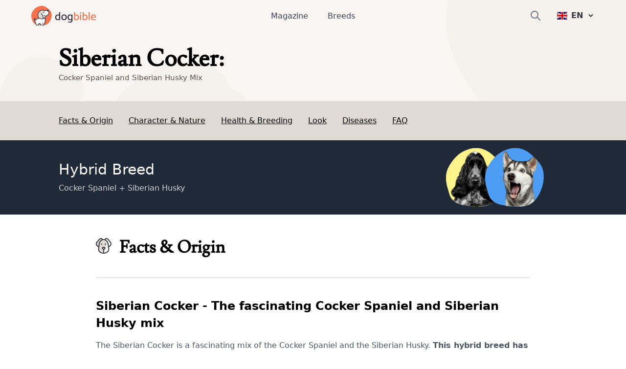

--- FILE ---
content_type: text/html; charset=utf-8
request_url: https://www.dogbible.com/en/breeds/cocker-spaniel-siberian-husky-mix
body_size: 40773
content:
<!doctype html>
<html data-n-head-ssr lang="en" data-n-head="%7B%22lang%22:%7B%22ssr%22:%22en%22%7D%7D">
  <head>
    <title>Siberian Cocker: Character & Ownership - Dog Breed Pictures - dogbible</title><meta data-n-head="ssr" name="viewport" content="width=device-width,initial-scale=1"><meta data-n-head="ssr" data-hid="og:site_name" property="og:site_name" content="dogbible"><meta data-n-head="ssr" data-hid="apple-mobile-web-app-title" name="apple-mobile-web-app-title" content="dogbible"><meta data-n-head="ssr" data-hid="title" name="title" content="Siberian Cocker: Character & Ownership - Dog Breed Pictures"><meta data-n-head="ssr" data-hid="description" name="description" content="Siberian Cocker breed description with pictures ✓ Character & temperament ✓ Height & weight ✓ Education & care ✓ Price & breeding - dogbible dog magazine"><meta data-n-head="ssr" data-hid="keywords" name="keywords" content="undefined"><meta data-n-head="ssr" data-hid="og:url" property="og:url" content="https://www.dogbible.com/en/breeds/cocker-spaniel-siberian-husky-mix"><meta data-n-head="ssr" data-hid="og:title" property="og:title" content="Siberian Cocker: Character & Ownership - Dog Breed Pictures"><meta data-n-head="ssr" data-hid="og:image" property="og:image" content="https://www.dogbible.com/media/og/og_image.jpg"><meta data-n-head="ssr" data-hid="og:description" property="og:description" content="Siberian Cocker breed description with pictures ✓ Character & temperament ✓ Height & weight ✓ Education & care ✓ Price & breeding - dogbible dog magazine"><meta data-n-head="ssr" data-hid="og:type" property="og:type" content="website"><meta data-n-head="ssr" data-hid="robots" name="robots" content="index,follow"><link data-n-head="ssr" rel="icon" type="image/x-icon" href="https://www.dogbible.com/media/favicon/favicon-96x96.png"><link data-n-head="ssr" rel="shortcut icon" href="https://www.dogbible.com/media/favicon/favicon-96x96.png"><link data-n-head="ssr" rel="alternate" type="application/rss+xml" title="RSS" href="https://www.dogbible.com/feed/en/rss"><link data-n-head="ssr" rel="alternate" href="https://www.dogbible.com/de/hunderassen/cocker-spaniel-siberian-husky-mix" hreflang="de"><link data-n-head="ssr" rel="alternate" href="https://www.dogbible.com/en/breeds/cocker-spaniel-siberian-husky-mix" hreflang="x-default"><link data-n-head="ssr" rel="alternate" href="https://www.dogbible.com/en/breeds/cocker-spaniel-siberian-husky-mix" hreflang="en"><link data-n-head="ssr" rel="alternate" href="https://www.dogbible.com/es/razas-perros/cocker-spaniel-mezcla-de-husky-siberiano" hreflang="es"><link data-n-head="ssr" rel="alternate" href="https://www.dogbible.com/hu/kutyafajtak/cocker-spaniel-sziberiai-husky-keverek" hreflang="hu"><link data-n-head="ssr" rel="alternate" href="https://www.dogbible.com/fr/races-chiens/cocker-epagneul-siberian-husky-mix" hreflang="fr"><link data-n-head="ssr" rel="canonical" href="https://www.dogbible.com/en/breeds/cocker-spaniel-siberian-husky-mix"><link data-n-head="ssr" rel="preload" as="image" href="/app/img/hero_general_bg.cc7627f.png"><script data-n-head="ssr" data-hid="gtm-script">window._gtm_init||(window._gtm_init=1,function(t,e,n,o,a){t[n]=1==t[n]||"yes"==e[n]||1==e[n]||1==e.msDoNotTrack||t[o]&&t[o][a]&&t[o][a]()?1:0}(window,navigator,"doNotTrack","external","msTrackingProtectionEnabled"),function(o,a,i,r,g){o[g]={},o._gtm_inject=function(t){var e,n;o.doNotTrack||o[g][t]||(o[g][t]=1,o[r]=o[r]||[],o[r].push({"gtm.start":(new Date).getTime(),event:"gtm.js"}),e=a.getElementsByTagName(i)[0],(n=a.createElement(i)).defer=!0,n.src="https://www.googletagmanager.com/gtm.js?id="+t,e.parentNode.insertBefore(n,e))},o._gtm_inject("GTM-PK4HSFX")}(window,document,"script","dataLayer","_gtm_ids"))</script><script data-n-head="ssr" data-hid="nuxt-jsonld-58af8b2d" type="application/ld+json">[{"@context":"https://schema.org","@graph":[{"@type":"BreadcrumbList","itemListElement":[{"@type":"ListItem","position":1,"item":{"@id":"https://www.dogbible.com/en/breeds","name":"Hunderassen"}},{"@type":"ListItem","position":2,"item":{"@id":"https://www.dogbible.com/en/breeds/cocker-spaniel-siberian-husky-mix","name":"Siberian Cocker"}}]},{"@type":"FAQPage","mainEntity":[{"@type":"Question","name":"What coat color can I expect in a Cocker Spaniel and Siberian Husky mix?","acceptedAnswer":{"@type":"Answer","text":"&lt;p&gt;This mix can have a variety of shades, from white to silver to black.&lt;/p&gt;"}},{"@type":"Question","name":"What is the weight of a Siberian Cocker?","acceptedAnswer":{"@type":"Answer","text":"&lt;p&gt;The weight can vary depending on the size, but usually it is about 7 to 20 kg.&lt;/p&gt;"}},{"@type":"Question","name":"What size is a Cocker Spaniel and Siberian Husky mix?","acceptedAnswer":{"@type":"Answer","text":"&lt;p&gt;The Cocker Spaniel and Siberian Husky mix is usually between 45 and 55 cm tall.&lt;/p&gt;"}},{"@type":"Question","name":"Is a Siberian Cocker a good family dog?","acceptedAnswer":{"@type":"Answer","text":"&lt;p&gt;Yes, the Cocker Spaniel and Siberian Husky mix is a very loving and affectionate dog that gets along well with children and other pets.&lt;/p&gt;"}}]},{"@type":"Article","publisher":{"@type":"Organization","name":"dogbible","url":"https://www.dogbible.com","logo":{"@type":"ImageObject","url":"https://www.dogbible.com/media/ci/dogbible_mobile.svg"}},"author":[{"@type":"Person","name":"Sissi Brandauer","image":{"@type":"ImageObject","url":"https://www.dogbible.com/i/en/sissi-junk-and-loki.jpg","width":834,"height":834}},{"@type":"Person","name":"Victoria","image":{"@type":"ImageObject","url":"https://www.dogbible.com/i/en/victoria-bloggerphoto.png","width":834,"height":834}}],"headline":"Siberian Cocker","url":"https://www.dogbible.com/en/breeds/cocker-spaniel-siberian-husky-mix","datePublished":"2022-10-05T19:52:17+00:00","dateModified":"2023-06-16T18:31:38+00:00","image":{"@type":"ImageObject","url":"https://www.dogbible.com/media/ci/dogbible_logo_sqaure.jpg","width":2000,"height":1200},"description":"&lt;h3&gt;Siberian Cocker - The fascinating Cocker Spaniel and Siberian Husky mix&lt;/h3&gt;&lt;p&gt;The Siberian Cocker is a fascinating mix of the Cocker Spaniel and the Siberian Husky. &lt;strong&gt;This hybrid breed has its origins in the crossing of two well-known dog breeds &lt;/strong&gt;and enjoys great popularity due to its unique appearance and charming personality.&lt;/p&gt;&lt;p&gt;The exact history of the Siberian Cocker&#x27;s origin is not precisely documented, as it is a relatively new hybrid breed. However, it is safe to assume that the combination of the spirited Cocker Spaniel with the robust Siberian Husky has resulted in a versatile and charming dog.&lt;/p&gt;&lt;h3&gt;Suitability and use&lt;/h3&gt;&lt;p&gt;The Siberian Cocker is an extremely adaptable dog that does well in both families and single households. Due to its friendly nature and affectionate nature, it is also an ideal companion dog for children. &lt;strong&gt;His playful nature and high energy make him an excellent partner for active people who enjoy spending time outdoors&lt;/strong&gt;. The Siberian Cocker is intelligent and easy to train, which makes him suitable for dog sports such as agility or flyball.&lt;/p&gt;","mainEntityOfPage":{"@type":"WebPage","@id":"https://www.dogbible.com"}}]}]</script><link rel="preload" href="/app/d914f81.js" as="script"><link rel="preload" href="/app/2bcaf0e.js" as="script"><link rel="preload" href="/app/55bb560.js" as="script"><link rel="preload" href="/app/d6e53fd.js" as="script"><link rel="preload" href="/app/914e117.js" as="script"><link rel="preload" href="/app/bcd8524.js" as="script"><link rel="preload" href="/app/e3ec3fc.js" as="script"><style data-vue-ssr-id="b0f7095a:0 08fe4348:0 98fd4526:0 2ec07acc:0 43b0abde:0 1a2e2098:0 537bd8f8:0 6bcaaf8d:0 1d86101a:0 23f5bacc:0 778f84af:0">/*! tailwindcss v3.2.4 | MIT License | https://tailwindcss.com*/*,::after,::before{box-sizing:border-box;border-width:0;border-style:solid;border-color:#e5e7eb}::after,::before{--tw-content:''}html{line-height:1.5;-webkit-text-size-adjust:100%;-moz-tab-size:4;-o-tab-size:4;tab-size:4;font-family:ui-sans-serif,system-ui,-apple-system,BlinkMacSystemFont,"Segoe UI",Roboto,"Helvetica Neue",Arial,"Noto Sans",sans-serif,"Apple Color Emoji","Segoe UI Emoji","Segoe UI Symbol","Noto Color Emoji";font-feature-settings:normal}body{margin:0;line-height:inherit}hr{height:0;color:inherit;border-top-width:1px}abbr:where([title]){-webkit-text-decoration:underline dotted;text-decoration:underline dotted}h1,h2,h3,h4,h5,h6{font-size:inherit;font-weight:inherit}a{color:inherit;text-decoration:inherit}b,strong{font-weight:bolder}code,kbd,pre,samp{font-family:ui-monospace,SFMono-Regular,Menlo,Monaco,Consolas,"Liberation Mono","Courier New",monospace;font-size:1em}small{font-size:80%}sub,sup{font-size:75%;line-height:0;position:relative;vertical-align:baseline}sub{bottom:-.25em}sup{top:-.5em}table{text-indent:0;border-color:inherit;border-collapse:collapse}button,input,optgroup,select,textarea{font-family:inherit;font-size:100%;font-weight:inherit;line-height:inherit;color:inherit;margin:0;padding:0}button,select{text-transform:none}[type=button],[type=reset],[type=submit],button{-webkit-appearance:button;background-color:transparent;background-image:none}:-moz-focusring{outline:auto}:-moz-ui-invalid{box-shadow:none}progress{vertical-align:baseline}::-webkit-inner-spin-button,::-webkit-outer-spin-button{height:auto}[type=search]{-webkit-appearance:textfield;outline-offset:-2px}::-webkit-search-decoration{-webkit-appearance:none}::-webkit-file-upload-button{-webkit-appearance:button;font:inherit}summary{display:list-item}blockquote,dd,dl,figure,h1,h2,h3,h4,h5,h6,hr,p,pre{margin:0}fieldset{margin:0;padding:0}legend{padding:0}menu,ol,ul{list-style:none;margin:0;padding:0}textarea{resize:vertical}input::-moz-placeholder,textarea::-moz-placeholder{opacity:1;color:#9ca3af}input::placeholder,textarea::placeholder{opacity:1;color:#9ca3af}[role=button],button{cursor:pointer}:disabled{cursor:default}audio,canvas,embed,iframe,img,object,svg,video{display:block;vertical-align:middle}img,video{max-width:100%;height:auto}[hidden]{display:none}*,::after,::before{--tw-border-spacing-x:0;--tw-border-spacing-y:0;--tw-translate-x:0;--tw-translate-y:0;--tw-rotate:0;--tw-skew-x:0;--tw-skew-y:0;--tw-scale-x:1;--tw-scale-y:1;--tw-scroll-snap-strictness:proximity;--tw-ring-offset-width:0px;--tw-ring-offset-color:#fff;--tw-ring-color:rgb(59 130 246 / 0.5);--tw-ring-offset-shadow:0 0 #0000;--tw-ring-shadow:0 0 #0000;--tw-shadow:0 0 #0000;--tw-shadow-colored:0 0 #0000}::backdrop{--tw-border-spacing-x:0;--tw-border-spacing-y:0;--tw-translate-x:0;--tw-translate-y:0;--tw-rotate:0;--tw-skew-x:0;--tw-skew-y:0;--tw-scale-x:1;--tw-scale-y:1;--tw-scroll-snap-strictness:proximity;--tw-ring-offset-width:0px;--tw-ring-offset-color:#fff;--tw-ring-color:rgb(59 130 246 / 0.5);--tw-ring-offset-shadow:0 0 #0000;--tw-ring-shadow:0 0 #0000;--tw-shadow:0 0 #0000;--tw-shadow-colored:0 0 #0000}.container{width:100%;padding-right:1rem;padding-left:1rem}@media (min-width:640px){.container{max-width:640px;padding-right:2rem;padding-left:2rem}}@media (min-width:768px){.container{max-width:768px}}@media (min-width:1024px){.container{max-width:1024px;padding-right:4rem;padding-left:4rem}}@media (min-width:1200px){.container{max-width:1200px;padding-right:5rem;padding-left:5rem}}@media (min-width:1536px){.container{max-width:1536px;padding-right:6rem;padding-left:6rem}}.sr-only{position:absolute;width:1px;height:1px;padding:0;margin:-1px;overflow:hidden;clip:rect(0,0,0,0);white-space:nowrap;border-width:0}.static{position:static}.fixed{position:fixed}.absolute{position:absolute}.relative{position:relative}.inset-x-0{left:0;right:0}.bottom-0{bottom:0}.left-0{left:0}.right-0{right:0}.top-1\/2{top:50%}.left-1\/2{left:50%}.top-0{top:0}.-right-4{right:-1rem}.top-2{top:.5rem}.top-\[60px\]{top:60px}.right-6{right:1.5rem}.left-\[4rem\]{left:4rem}.right-\[4rem\]{right:4rem}.top-\[21px\]{top:21px}.left-\[44\%\]{left:44%}.z-\[999\]{z-index:999}.z-10{z-index:10}.z-\[9999\]{z-index:9999}.z-\[50\]{z-index:50}.z-30{z-index:30}.z-20{z-index:20}.col-span-2{grid-column:span 2/span 2}.col-span-1{grid-column:span 1/span 1}.row-span-1{grid-row:span 1/span 1}.row-span-2{grid-row:span 2/span 2}.m-auto{margin:auto}.mx-auto{margin-left:auto;margin-right:auto}.-my-2{margin-top:-.5rem;margin-bottom:-.5rem}.my-10{margin-top:2.5rem;margin-bottom:2.5rem}.my-5{margin-top:1.25rem;margin-bottom:1.25rem}.my-4{margin-top:1rem;margin-bottom:1rem}.\!my-10{margin-top:2.5rem!important;margin-bottom:2.5rem!important}.mx-8{margin-left:2rem;margin-right:2rem}.my-12{margin-top:3rem;margin-bottom:3rem}.my-6{margin-top:1.5rem;margin-bottom:1.5rem}.mx-4{margin-left:1rem;margin-right:1rem}.my-1{margin-top:.25rem;margin-bottom:.25rem}.my-2{margin-top:.5rem;margin-bottom:.5rem}.-mx-4{margin-left:-1rem;margin-right:-1rem}.my-8{margin-top:2rem;margin-bottom:2rem}.mx-12{margin-left:3rem;margin-right:3rem}.\!my-20{margin-top:5rem!important;margin-bottom:5rem!important}.\!my-12{margin-top:3rem!important;margin-bottom:3rem!important}.ml-\[-1rem\]{margin-left:-1rem}.mr-2{margin-right:.5rem}.mb-4{margin-bottom:1rem}.mt-12{margin-top:3rem}.mt-4{margin-top:1rem}.mt-2{margin-top:.5rem}.-mr-2{margin-right:-.5rem}.mt-6{margin-top:1.5rem}.ml-4{margin-left:1rem}.mb-3{margin-bottom:.75rem}.mt-1{margin-top:.25rem}.mb-10{margin-bottom:2.5rem}.mr-3{margin-right:.75rem}.mt-3{margin-top:.75rem}.mt-10{margin-top:2.5rem}.-mr-4{margin-right:-1rem}.mr-4{margin-right:1rem}.mt-8{margin-top:2rem}.-ml-6{margin-left:-1.5rem}.mb-12{margin-bottom:3rem}.mr-0{margin-right:0}.-ml-2{margin-left:-.5rem}.mb-8{margin-bottom:2rem}.mb-24{margin-bottom:6rem}.-mt-16{margin-top:-4rem}.mr-8{margin-right:2rem}.mt-20{margin-top:5rem}.ml-2{margin-left:.5rem}.mt-9{margin-top:2.25rem}.ml-\[20px\]{margin-left:20px}.-ml-\[40px\]{margin-left:-40px}.mt-16{margin-top:4rem}.mt-0{margin-top:0}.ml-\[15px\]{margin-left:15px}.-ml-\[30px\]{margin-left:-30px}.-mt-20{margin-top:-5rem}.mt-28{margin-top:7rem}.ml-6{margin-left:1.5rem}.mb-1{margin-bottom:.25rem}.mr-1{margin-right:.25rem}.mb-6{margin-bottom:1.5rem}.mt-\[2px\]{margin-top:2px}.mb-5{margin-bottom:1.25rem}.mb-2{margin-bottom:.5rem}.mt-\[-60px\]{margin-top:-60px}.mt-32{margin-top:8rem}.-mt-8{margin-top:-2rem}.mt-5{margin-top:1.25rem}.\!mt-12{margin-top:3rem!important}.mt-\[50px\]{margin-top:50px}.block{display:block}.inline-block{display:inline-block}.flex{display:flex}.inline-flex{display:inline-flex}.table{display:table}.table-cell{display:table-cell}.grid{display:grid}.hidden{display:none}.aspect-square{aspect-ratio:1/1}.h-\[40px\]{height:40px}.h-\[100px\]{height:100px}.h-\[44px\]{height:44px}.h-16{height:4rem}.h-8{height:2rem}.h-6{height:1.5rem}.h-4{height:1rem}.h-12{height:3rem}.h-\[30px\]{height:30px}.h-\[50px\]{height:50px}.h-\[80px\]{height:80px}.h-\[4px\]{height:4px}.h-\[12px\]{height:12px}.h-\[35px\]{height:35px}.h-\[43px\]{height:43px}.h-\[51px\]{height:51px}.h-10{height:2.5rem}.h-5{height:1.25rem}.h-\[200px\]{height:200px}.h-20{height:5rem}.h-full{height:100%}.h-\[130px\]{height:130px}.h-32{height:8rem}.h-\[160px\]{height:160px}.h-\[170px\]{height:170px}.h-\[100\]{height:100}.h-\[300px\]{height:300px}.h-3{height:.75rem}.h-\[45px\]{height:45px}.h-\[180px\]{height:180px}.max-h-0{max-height:0}.max-h-\[100px\]{max-height:100px}.max-h-\[150px\]{max-height:150px}.max-h-\[400px\]{max-height:400px}.max-h-full{max-height:100%}.max-h-\[500px\]{max-height:500px}.max-h-96{max-height:24rem}.max-h-60{max-height:15rem}.min-h-\[80px\]{min-height:80px}.min-h-\[250px\]{min-height:250px}.min-h-\[300px\]{min-height:300px}.min-h-screen{min-height:100vh}.w-full{width:100%}.w-auto{width:auto}.w-6{width:1.5rem}.w-4{width:1rem}.w-16{width:4rem}.w-40{width:10rem}.w-\[30px\]{width:30px}.w-\[50px\]{width:50px}.w-\[80px\]{width:80px}.w-\[80\%\]{width:80%}.w-0{width:0}.w-\[12px\]{width:12px}.w-8{width:2rem}.w-10\/12{width:83.333333%}.w-5{width:1.25rem}.w-\[200px\]{width:200px}.w-\[120px\]{width:120px}.w-\[100px\]{width:100px}.w-32{width:8rem}.w-\[170px\]{width:170px}.w-\[100\]{width:100}.w-80{width:20rem}.w-20{width:5rem}.w-3{width:.75rem}.w-12{width:3rem}.w-\[45px\]{width:45px}.min-w-\[160px\]{min-width:160px}.min-w-\[20px\]{min-width:20px}.min-w-\[180vw\]{min-width:180vw}.min-w-full{min-width:100%}.min-w-\[120px\]{min-width:120px}.max-w-full{max-width:100%}.max-w-\[400px\]{max-width:400px}.flex-1{flex:1 1 0%}.flex-shrink-0{flex-shrink:0}.origin-top-right{transform-origin:top right}.-translate-y-1\/2{--tw-translate-y:-50%;transform:translate(var(--tw-translate-x),var(--tw-translate-y)) rotate(var(--tw-rotate)) skewX(var(--tw-skew-x)) skewY(var(--tw-skew-y)) scaleX(var(--tw-scale-x)) scaleY(var(--tw-scale-y))}.-translate-x-\[40\%\]{--tw-translate-x:-40%;transform:translate(var(--tw-translate-x),var(--tw-translate-y)) rotate(var(--tw-rotate)) skewX(var(--tw-skew-x)) skewY(var(--tw-skew-y)) scaleX(var(--tw-scale-x)) scaleY(var(--tw-scale-y))}.translate-x-6{--tw-translate-x:1.5rem;transform:translate(var(--tw-translate-x),var(--tw-translate-y)) rotate(var(--tw-rotate)) skewX(var(--tw-skew-x)) skewY(var(--tw-skew-y)) scaleX(var(--tw-scale-x)) scaleY(var(--tw-scale-y))}.transform{transform:translate(var(--tw-translate-x),var(--tw-translate-y)) rotate(var(--tw-rotate)) skewX(var(--tw-skew-x)) skewY(var(--tw-skew-y)) scaleX(var(--tw-scale-x)) scaleY(var(--tw-scale-y))}.cursor-pointer{cursor:pointer}.snap-x{scroll-snap-type:x var(--tw-scroll-snap-strictness)}.snap-mandatory{--tw-scroll-snap-strictness:mandatory}.snap-center{scroll-snap-align:center}.auto-cols-auto{grid-auto-columns:auto}.grid-cols-2{grid-template-columns:repeat(2,minmax(0,1fr))}.grid-cols-1{grid-template-columns:repeat(1,minmax(0,1fr))}.grid-cols-3{grid-template-columns:repeat(3,minmax(0,1fr))}.grid-rows-2{grid-template-rows:repeat(2,minmax(0,1fr))}.grid-rows-3{grid-template-rows:repeat(3,minmax(0,1fr))}.flex-col{flex-direction:column}.flex-wrap{flex-wrap:wrap}.items-start{align-items:flex-start}.items-end{align-items:flex-end}.items-center{align-items:center}.justify-start{justify-content:flex-start}.justify-end{justify-content:flex-end}.justify-center{justify-content:center}.justify-between{justify-content:space-between}.gap-8{gap:2rem}.gap-1{gap:.25rem}.gap-2{gap:.5rem}.gap-10{gap:2.5rem}.gap-4{gap:1rem}.gap-6{gap:1.5rem}.gap-3{gap:.75rem}.gap-y-8{row-gap:2rem}.space-y-4>:not([hidden])~:not([hidden]){--tw-space-y-reverse:0;margin-top:calc(1rem * calc(1 - var(--tw-space-y-reverse)));margin-bottom:calc(1rem * var(--tw-space-y-reverse))}.space-x-6>:not([hidden])~:not([hidden]){--tw-space-x-reverse:0;margin-right:calc(1.5rem * var(--tw-space-x-reverse));margin-left:calc(1.5rem * calc(1 - var(--tw-space-x-reverse)))}.space-x-10>:not([hidden])~:not([hidden]){--tw-space-x-reverse:0;margin-right:calc(2.5rem * var(--tw-space-x-reverse));margin-left:calc(2.5rem * calc(1 - var(--tw-space-x-reverse)))}.space-y-3>:not([hidden])~:not([hidden]){--tw-space-y-reverse:0;margin-top:calc(.75rem * calc(1 - var(--tw-space-y-reverse)));margin-bottom:calc(.75rem * var(--tw-space-y-reverse))}.self-start{align-self:flex-start}.self-center{align-self:center}.overflow-hidden{overflow:hidden}.overflow-scroll{overflow:scroll}.overflow-y-hidden{overflow-y:hidden}.overflow-x-scroll{overflow-x:scroll}.whitespace-nowrap{white-space:nowrap}.break-words{overflow-wrap:break-word}.rounded-\[4px\]{border-radius:4px}.rounded-full{border-radius:9999px}.rounded{border-radius:.25rem}.rounded-md{border-radius:.375rem}.rounded-xl{border-radius:.75rem}.rounded-\[20px\]{border-radius:20px}.rounded-\[12px\]{border-radius:12px}.rounded-lg{border-radius:.5rem}.rounded-2xl{border-radius:1rem}.border{border-width:1px}.border-2{border-width:2px}.border-\[10px\]{border-width:10px}.border-8{border-width:8px}.border-b{border-bottom-width:1px}.border-b-2{border-bottom-width:2px}.border-t{border-top-width:1px}.border-r{border-right-width:1px}.border-none{border-style:none}.border-\[\#7E6262\]{--tw-border-opacity:1;border-color:rgb(126 98 98 / var(--tw-border-opacity))}.border-gray-200{--tw-border-opacity:1;border-color:rgb(229 231 235 / var(--tw-border-opacity))}.border-primary{--tw-border-opacity:1;border-color:rgb(243 114 76 / var(--tw-border-opacity))}.border-black{--tw-border-opacity:1;border-color:rgb(0 0 0 / var(--tw-border-opacity))}.border-background{--tw-border-opacity:1;border-color:rgb(248 245 243 / var(--tw-border-opacity))}.border-brown-light{--tw-border-opacity:1;border-color:rgb(224 218 213 / var(--tw-border-opacity))}.border-light-gray{--tw-border-opacity:1;border-color:rgb(224 218 213 / var(--tw-border-opacity))}.border-gray-400{--tw-border-opacity:1;border-color:rgb(156 163 175 / var(--tw-border-opacity))}.border-white{--tw-border-opacity:1;border-color:rgb(255 255 255 / var(--tw-border-opacity))}.border-transparent{border-color:transparent}.bg-\[\#EFEBDE\]{--tw-bg-opacity:1;background-color:rgb(239 235 222 / var(--tw-bg-opacity))}.bg-\[\#604444\]{--tw-bg-opacity:1;background-color:rgb(96 68 68 / var(--tw-bg-opacity))}.bg-primary{--tw-bg-opacity:1;background-color:rgb(243 114 76 / var(--tw-bg-opacity))}.bg-white{--tw-bg-opacity:1;background-color:rgb(255 255 255 / var(--tw-bg-opacity))}.bg-transparent{background-color:transparent}.bg-background{--tw-bg-opacity:1;background-color:rgb(248 245 243 / var(--tw-bg-opacity))}.bg-black{--tw-bg-opacity:1;background-color:rgb(0 0 0 / var(--tw-bg-opacity))}.bg-gray-800{--tw-bg-opacity:1;background-color:rgb(31 41 55 / var(--tw-bg-opacity))}.bg-dark-blue{--tw-bg-opacity:1;background-color:rgb(48 49 61 / var(--tw-bg-opacity))}.bg-av-yellow{--tw-bg-opacity:1;background-color:rgb(253 187 94 / var(--tw-bg-opacity))}.bg-brown-light{--tw-bg-opacity:1;background-color:rgb(224 218 213 / var(--tw-bg-opacity))}.bg-gray-300{--tw-bg-opacity:1;background-color:rgb(209 213 219 / var(--tw-bg-opacity))}.bg-av-yellow-light{--tw-bg-opacity:1;background-color:rgb(255 243 139 / var(--tw-bg-opacity))}.bg-av-green{--tw-bg-opacity:1;background-color:rgb(116 235 197 / var(--tw-bg-opacity))}.bg-av-blue{--tw-bg-opacity:1;background-color:rgb(76 157 243 / var(--tw-bg-opacity))}.bg-av-blue-light{--tw-bg-opacity:1;background-color:rgb(136 218 249 / var(--tw-bg-opacity))}.bg-av-pink{--tw-bg-opacity:1;background-color:rgb(235 116 125 / var(--tw-bg-opacity))}.bg-av-indigo{--tw-bg-opacity:1;background-color:rgb(140 116 235 / var(--tw-bg-opacity))}.bg-gray-200{--tw-bg-opacity:1;background-color:rgb(229 231 235 / var(--tw-bg-opacity))}.bg-gray-400{--tw-bg-opacity:1;background-color:rgb(156 163 175 / var(--tw-bg-opacity))}.bg-opacity-95{--tw-bg-opacity:0.95}.bg-gradient-to-t{background-image:linear-gradient(to top,var(--tw-gradient-stops))}.from-black{--tw-gradient-from:#000;--tw-gradient-to:rgb(0 0 0 / 0);--tw-gradient-stops:var(--tw-gradient-from),var(--tw-gradient-to)}.bg-cover{background-size:cover}.bg-right{background-position:right}.bg-bottom{background-position:bottom}.bg-center{background-position:center}.bg-top{background-position:top}.bg-no-repeat{background-repeat:no-repeat}.fill-current{fill:currentColor}.object-contain{-o-object-fit:contain;object-fit:contain}.\!object-contain{-o-object-fit:contain!important;object-fit:contain!important}.object-cover{-o-object-fit:cover;object-fit:cover}.object-bottom{-o-object-position:bottom;object-position:bottom}.object-top{-o-object-position:top;object-position:top}.p-1{padding:.25rem}.p-2{padding:.5rem}.p-3{padding:.75rem}.p-8{padding:2rem}.p-6{padding:1.5rem}.p-10{padding:2.5rem}.p-4{padding:1rem}.py-2{padding-top:.5rem;padding-bottom:.5rem}.px-8{padding-left:2rem;padding-right:2rem}.px-3{padding-left:.75rem;padding-right:.75rem}.py-1{padding-top:.25rem;padding-bottom:.25rem}.px-4{padding-left:1rem;padding-right:1rem}.py-6{padding-top:1.5rem;padding-bottom:1.5rem}.py-3{padding-top:.75rem;padding-bottom:.75rem}.px-2{padding-left:.5rem;padding-right:.5rem}.px-5{padding-left:1.25rem;padding-right:1.25rem}.py-4{padding-top:1rem;padding-bottom:1rem}.py-12{padding-top:3rem;padding-bottom:3rem}.py-8{padding-top:2rem;padding-bottom:2rem}.px-6{padding-left:1.5rem;padding-right:1.5rem}.px-10{padding-left:2.5rem;padding-right:2.5rem}.px-12{padding-left:3rem;padding-right:3rem}.px-0{padding-left:0;padding-right:0}.py-20{padding-top:5rem;padding-bottom:5rem}.py-60{padding-top:15rem;padding-bottom:15rem}.py-10{padding-top:2.5rem;padding-bottom:2.5rem}.pb-1{padding-bottom:.25rem}.pb-4{padding-bottom:1rem}.pb-12{padding-bottom:3rem}.pt-8{padding-top:2rem}.pt-12{padding-top:3rem}.pr-8{padding-right:2rem}.pb-8{padding-bottom:2rem}.pb-5{padding-bottom:1.25rem}.pt-3{padding-top:.75rem}.pb-10{padding-bottom:2.5rem}.pt-0{padding-top:0}.\!pr-0{padding-right:0!important}.pr-4{padding-right:1rem}.pl-4{padding-left:1rem}.pt-2{padding-top:.5rem}.pl-12{padding-left:3rem}.pt-36{padding-top:9rem}.pb-24{padding-bottom:6rem}.pt-24{padding-top:6rem}.pt-20{padding-top:5rem}.pl-5{padding-left:1.25rem}.pl-0{padding-left:0}.pl-6{padding-left:1.5rem}.pr-16{padding-right:4rem}.pt-10{padding-top:2.5rem}.pr-0{padding-right:0}.pb-6{padding-bottom:1.5rem}.pb-20{padding-bottom:5rem}.pl-8{padding-left:2rem}.pt-1{padding-top:.25rem}.text-left{text-align:left}.text-center{text-align:center}.text-right{text-align:right}.font-\[Montserrat\]{font-family:Montserrat}.font-title{font-family:Lusitana,serif}.font-sans{font-family:ui-sans-serif,system-ui,-apple-system,BlinkMacSystemFont,"Segoe UI",Roboto,"Helvetica Neue",Arial,"Noto Sans",sans-serif,"Apple Color Emoji","Segoe UI Emoji","Segoe UI Symbol","Noto Color Emoji"}.text-\[16px\]{font-size:16px}.text-\[10px\]{font-size:10px}.text-xs{font-size:.75rem;line-height:1rem}.text-sm{font-size:.875rem;line-height:1.25rem}.text-3xl{font-size:1.875rem;line-height:2.25rem}.text-xl{font-size:1.25rem;line-height:1.75rem}.text-lg{font-size:1.125rem;line-height:1.75rem}.text-base{font-size:1rem;line-height:1.6875rem}.text-2xl{font-size:1.5rem;line-height:2rem}.text-h4{font-size:1.125rem;line-height:1.125rem}.text-15{font-size:15px}.text-h3{font-size:1.5rem;line-height:2.2rem}.text-4xl{font-size:2.25rem;line-height:2.5rem}.text-h2{font-size:2.1875rem;line-height:2.5rem}.text-5xl{font-size:3rem;line-height:1}.\!text-xs{font-size:.75rem!important;line-height:1rem!important}.text-20{font-size:20px}.text-h1{font-size:2.5rem;line-height:3.2425rem}.font-semibold{font-weight:600}.font-extrabold{font-weight:800}.font-medium{font-weight:500}.font-bold{font-weight:700}.font-light{font-weight:300}.font-normal{font-weight:400}.uppercase{text-transform:uppercase}.italic{font-style:italic}.leading-\[1rem\]{line-height:1rem}.leading-\[16px\]{line-height:16px}.\!leading-snug{line-height:1.375!important}.tracking-wider{letter-spacing:.05em}.text-\[\#7E6262\]{--tw-text-opacity:1;color:rgb(126 98 98 / var(--tw-text-opacity))}.text-\[\#604444\]{--tw-text-opacity:1;color:rgb(96 68 68 / var(--tw-text-opacity))}.text-white{--tw-text-opacity:1;color:rgb(255 255 255 / var(--tw-text-opacity))}.text-primary{--tw-text-opacity:1;color:rgb(243 114 76 / var(--tw-text-opacity))}.text-gray-400{--tw-text-opacity:1;color:rgb(156 163 175 / var(--tw-text-opacity))}.text-gray-500{--tw-text-opacity:1;color:rgb(107 114 128 / var(--tw-text-opacity))}.text-dark-blue{--tw-text-opacity:1;color:rgb(48 49 61 / var(--tw-text-opacity))}.text-black{--tw-text-opacity:1;color:rgb(0 0 0 / var(--tw-text-opacity))}.text-gray-700{--tw-text-opacity:1;color:rgb(55 65 81 / var(--tw-text-opacity))}.text-brown{--tw-text-opacity:1;color:rgb(92 82 73 / var(--tw-text-opacity))}.text-gray-600{--tw-text-opacity:1;color:rgb(75 85 99 / var(--tw-text-opacity))}.text-brown-light{--tw-text-opacity:1;color:rgb(224 218 213 / var(--tw-text-opacity))}.text-\[\#7f7266\]{--tw-text-opacity:1;color:rgb(127 114 102 / var(--tw-text-opacity))}.underline{text-decoration-line:underline}.opacity-80{opacity:.8}.opacity-70{opacity:.7}.opacity-100{opacity:1}.shadow-lg{--tw-shadow:0 10px 15px -3px rgb(0 0 0 / 0.1),0 4px 6px -4px rgb(0 0 0 / 0.1);--tw-shadow-colored:0 10px 15px -3px var(--tw-shadow-color),0 4px 6px -4px var(--tw-shadow-color);box-shadow:var(--tw-ring-offset-shadow,0 0 #0000),var(--tw-ring-shadow,0 0 #0000),var(--tw-shadow)}.shadow{--tw-shadow:0 1px 3px 0 rgb(0 0 0 / 0.1),0 1px 2px -1px rgb(0 0 0 / 0.1);--tw-shadow-colored:0 1px 3px 0 var(--tw-shadow-color),0 1px 2px -1px var(--tw-shadow-color);box-shadow:var(--tw-ring-offset-shadow,0 0 #0000),var(--tw-ring-shadow,0 0 #0000),var(--tw-shadow)}.shadow-md{--tw-shadow:0 4px 6px -1px rgb(0 0 0 / 0.1),0 2px 4px -2px rgb(0 0 0 / 0.1);--tw-shadow-colored:0 4px 6px -1px var(--tw-shadow-color),0 2px 4px -2px var(--tw-shadow-color);box-shadow:var(--tw-ring-offset-shadow,0 0 #0000),var(--tw-ring-shadow,0 0 #0000),var(--tw-shadow)}.shadow-xl{--tw-shadow:0 20px 25px -5px rgb(0 0 0 / 0.1),0 8px 10px -6px rgb(0 0 0 / 0.1);--tw-shadow-colored:0 20px 25px -5px var(--tw-shadow-color),0 8px 10px -6px var(--tw-shadow-color);box-shadow:var(--tw-ring-offset-shadow,0 0 #0000),var(--tw-ring-shadow,0 0 #0000),var(--tw-shadow)}.outline{outline-style:solid}.filter{filter:var(--tw-blur) var(--tw-brightness) var(--tw-contrast) var(--tw-grayscale) var(--tw-hue-rotate) var(--tw-invert) var(--tw-saturate) var(--tw-sepia) var(--tw-drop-shadow)}.transition{transition-property:color,background-color,border-color,text-decoration-color,fill,stroke,opacity,box-shadow,transform,filter,-webkit-backdrop-filter;transition-property:color,background-color,border-color,text-decoration-color,fill,stroke,opacity,box-shadow,transform,filter,backdrop-filter;transition-property:color,background-color,border-color,text-decoration-color,fill,stroke,opacity,box-shadow,transform,filter,backdrop-filter,-webkit-backdrop-filter;transition-timing-function:cubic-bezier(.4,0,.2,1);transition-duration:150ms}.transition-all{transition-property:all;transition-timing-function:cubic-bezier(.4,0,.2,1);transition-duration:150ms}.duration-300{transition-duration:.3s}.ease-in-out{transition-timing-function:cubic-bezier(.4,0,.2,1)}.scrollbar-hide{-ms-overflow-style:none;scrollbar-width:none}.scrollbar-hide::-webkit-scrollbar{display:none}.hover\:bg-gray-100:hover{--tw-bg-opacity:1;background-color:rgb(243 244 246 / var(--tw-bg-opacity))}.hover\:bg-background:hover{--tw-bg-opacity:1;background-color:rgb(248 245 243 / var(--tw-bg-opacity))}.hover\:bg-gray-50:hover{--tw-bg-opacity:1;background-color:rgb(249 250 251 / var(--tw-bg-opacity))}.hover\:text-primary:hover{--tw-text-opacity:1;color:rgb(243 114 76 / var(--tw-text-opacity))}.hover\:text-gray-500:hover{--tw-text-opacity:1;color:rgb(107 114 128 / var(--tw-text-opacity))}.hover\:brightness-90:hover{--tw-brightness:brightness(.9);filter:var(--tw-blur) var(--tw-brightness) var(--tw-contrast) var(--tw-grayscale) var(--tw-hue-rotate) var(--tw-invert) var(--tw-saturate) var(--tw-sepia) var(--tw-drop-shadow)}.focus\:outline-none:focus{outline:2px solid transparent;outline-offset:2px}.focus\:ring-2:focus{--tw-ring-offset-shadow:var(--tw-ring-inset) 0 0 0 var(--tw-ring-offset-width) var(--tw-ring-offset-color);--tw-ring-shadow:var(--tw-ring-inset) 0 0 0 calc(2px + var(--tw-ring-offset-width)) var(--tw-ring-color);box-shadow:var(--tw-ring-offset-shadow),var(--tw-ring-shadow),var(--tw-shadow,0 0 #0000)}.focus\:ring-0:focus{--tw-ring-offset-shadow:var(--tw-ring-inset) 0 0 0 var(--tw-ring-offset-width) var(--tw-ring-offset-color);--tw-ring-shadow:var(--tw-ring-inset) 0 0 0 calc(0px + var(--tw-ring-offset-width)) var(--tw-ring-color);box-shadow:var(--tw-ring-offset-shadow),var(--tw-ring-shadow),var(--tw-shadow,0 0 #0000)}.focus\:ring-1:focus{--tw-ring-offset-shadow:var(--tw-ring-inset) 0 0 0 var(--tw-ring-offset-width) var(--tw-ring-offset-color);--tw-ring-shadow:var(--tw-ring-inset) 0 0 0 calc(1px + var(--tw-ring-offset-width)) var(--tw-ring-color);box-shadow:var(--tw-ring-offset-shadow),var(--tw-ring-shadow),var(--tw-shadow,0 0 #0000)}.focus\:ring-inset:focus{--tw-ring-inset:inset}.focus\:ring-indigo-500:focus{--tw-ring-opacity:1;--tw-ring-color:rgb(99 102 241 / var(--tw-ring-opacity))}.focus\:ring-gray-500:focus{--tw-ring-opacity:1;--tw-ring-color:rgb(107 114 128 / var(--tw-ring-opacity))}.focus\:ring-offset-2:focus{--tw-ring-offset-width:2px}.disabled\:opacity-50:disabled{opacity:.5}.group:hover .group-hover\:block{display:block}@media (min-width:640px){.sm\:table-cell{display:table-cell}.sm\:table-row{display:table-row}.sm\:hidden{display:none}.sm\:h-10{height:2.5rem}.sm\:h-\[72px\]{height:72px}.sm\:grid-cols-1{grid-template-columns:repeat(1,minmax(0,1fr))}.sm\:gap-0{gap:0}.sm\:px-6{padding-left:1.5rem;padding-right:1.5rem}.sm\:py-0{padding-top:0;padding-bottom:0}.sm\:pl-12{padding-left:3rem}}@media (min-width:768px){.md\:container{width:100%;padding-right:1rem;padding-left:1rem}@media (min-width:640px){.md\:container{max-width:640px;padding-right:2rem;padding-left:2rem}}@media (min-width:768px){.md\:container{max-width:768px}}@media (min-width:1024px){.md\:container{max-width:1024px;padding-right:4rem;padding-left:4rem}}@media (min-width:1200px){.md\:container{max-width:1200px;padding-right:5rem;padding-left:5rem}}@media (min-width:1536px){.md\:container{max-width:1536px;padding-right:6rem;padding-left:6rem}}.md\:absolute{position:absolute}.md\:right-1\/2{right:50%}.md\:col-span-2{grid-column:span 2/span 2}.md\:col-span-1{grid-column:span 1/span 1}.md\:row-span-1{grid-row:span 1/span 1}.md\:row-span-4{grid-row:span 4/span 4}.md\:my-0{margin-top:0;margin-bottom:0}.md\:mx-0{margin-left:0;margin-right:0}.md\:mx-auto{margin-left:auto;margin-right:auto}.md\:mx-12{margin-left:3rem;margin-right:3rem}.md\:my-20{margin-top:5rem;margin-bottom:5rem}.md\:mx-16{margin-left:4rem;margin-right:4rem}.md\:ml-0{margin-left:0}.md\:mt-3{margin-top:.75rem}.md\:mt-4{margin-top:1rem}.md\:mb-8{margin-bottom:2rem}.md\:mr-0{margin-right:0}.md\:mr-4{margin-right:1rem}.md\:-ml-10{margin-left:-2.5rem}.md\:mt-0{margin-top:0}.md\:-mt-28{margin-top:-7rem}.md\:ml-12{margin-left:3rem}.md\:ml-8{margin-left:2rem}.md\:mb-0{margin-bottom:0}.md\:mr-5{margin-right:1.25rem}.md\:mb-12{margin-bottom:3rem}.md\:mt-16{margin-top:4rem}.md\:mt-20{margin-top:5rem}.md\:mt-12{margin-top:3rem}.md\:mt-8{margin-top:2rem}.md\:mt-28{margin-top:7rem}.md\:block{display:block}.md\:inline{display:inline}.md\:flex{display:flex}.md\:grid{display:grid}.md\:hidden{display:none}.md\:h-\[70px\]{height:70px}.md\:h-\[200px\]{height:200px}.md\:h-\[50px\]{height:50px}.md\:h-\[120px\]{height:120px}.md\:h-\[220px\]{height:220px}.md\:h-\[150px\]{height:150px}.md\:h-auto{height:auto}.md\:max-h-96{max-height:24rem}.md\:min-h-\[120px\]{min-height:120px}.md\:min-h-\[350px\]{min-height:350px}.md\:w-\[50px\]{width:50px}.md\:w-\[120px\]{width:120px}.md\:w-96{width:24rem}.md\:w-9\/12{width:75%}.md\:w-\[220px\]{width:220px}.md\:w-\[150px\]{width:150px}.md\:w-\[300px\]{width:300px}.md\:min-w-0{min-width:0}.md\:flex-1{flex:1 1 0%}.md\:grid-cols-2{grid-template-columns:repeat(2,minmax(0,1fr))}.md\:grid-cols-1{grid-template-columns:repeat(1,minmax(0,1fr))}.md\:grid-cols-3{grid-template-columns:repeat(3,minmax(0,1fr))}.md\:grid-cols-4{grid-template-columns:repeat(4,minmax(0,1fr))}.md\:grid-rows-4{grid-template-rows:repeat(4,minmax(0,1fr))}.md\:grid-rows-1{grid-template-rows:repeat(1,minmax(0,1fr))}.md\:flex-row{flex-direction:row}.md\:flex-wrap{flex-wrap:wrap}.md\:items-start{align-items:flex-start}.md\:justify-start{justify-content:flex-start}.md\:justify-end{justify-content:flex-end}.md\:justify-center{justify-content:center}.md\:gap-2{gap:.5rem}.md\:gap-4{gap:1rem}.md\:gap-8{gap:2rem}.md\:gap-6{gap:1.5rem}.md\:space-x-10>:not([hidden])~:not([hidden]){--tw-space-x-reverse:0;margin-right:calc(2.5rem * var(--tw-space-x-reverse));margin-left:calc(2.5rem * calc(1 - var(--tw-space-x-reverse)))}.md\:overflow-hidden{overflow:hidden}.md\:rounded-xl{border-radius:.75rem}.md\:bg-transparent{background-color:transparent}.md\:py-4{padding-top:1rem;padding-bottom:1rem}.md\:px-4{padding-left:1rem;padding-right:1rem}.md\:px-12{padding-left:3rem;padding-right:3rem}.md\:px-16{padding-left:4rem;padding-right:4rem}.md\:py-10{padding-top:2.5rem;padding-bottom:2.5rem}.md\:py-12{padding-top:3rem;padding-bottom:3rem}.md\:px-8{padding-left:2rem;padding-right:2rem}.md\:py-8{padding-top:2rem;padding-bottom:2rem}.md\:py-0{padding-top:0;padding-bottom:0}.md\:py-32{padding-top:8rem;padding-bottom:8rem}.md\:px-0{padding-left:0;padding-right:0}.md\:pr-4{padding-right:1rem}.md\:pr-0{padding-right:0}.md\:pl-12{padding-left:3rem}.md\:pb-32{padding-bottom:8rem}.md\:pb-24{padding-bottom:6rem}.md\:pt-32{padding-top:8rem}.md\:pt-0{padding-top:0}.md\:pb-10{padding-bottom:2.5rem}.md\:pb-12{padding-bottom:3rem}.md\:pl-4{padding-left:1rem}.md\:text-left{text-align:left}.md\:text-right{text-align:right}.md\:text-\[32px\]{font-size:32px}.md\:text-3xl{font-size:1.875rem;line-height:2.25rem}.md\:text-5xl{font-size:3rem;line-height:1}.md\:text-4xl{font-size:2.25rem;line-height:2.5rem}.md\:font-normal{font-weight:400}.md\:leading-\[2rem\]{line-height:2rem}.md\:shadow-none{--tw-shadow:0 0 #0000;--tw-shadow-colored:0 0 #0000;box-shadow:var(--tw-ring-offset-shadow,0 0 #0000),var(--tw-ring-shadow,0 0 #0000),var(--tw-shadow)}}@media (min-width:1024px){.lg\:container{width:100%;padding-right:1rem;padding-left:1rem}@media (min-width:640px){.lg\:container{max-width:640px;padding-right:2rem;padding-left:2rem}}@media (min-width:768px){.lg\:container{max-width:768px}}@media (min-width:1024px){.lg\:container{max-width:1024px;padding-right:4rem;padding-left:4rem}}@media (min-width:1200px){.lg\:container{max-width:1200px;padding-right:5rem;padding-left:5rem}}@media (min-width:1536px){.lg\:container{max-width:1536px;padding-right:6rem;padding-left:6rem}}.lg\:top-\[120px\]{top:120px}.lg\:right-1\/4{right:25%}.lg\:col-span-2{grid-column:span 2/span 2}.lg\:col-span-3{grid-column:span 3/span 3}.lg\:row-span-2{grid-row:span 2/span 2}.lg\:row-span-5{grid-row:span 5/span 5}.lg\:-mx-12{margin-left:-3rem;margin-right:-3rem}.lg\:mx-auto{margin-left:auto;margin-right:auto}.lg\:mx-28{margin-left:7rem;margin-right:7rem}.lg\:mt-4{margin-top:1rem}.lg\:mr-12{margin-right:3rem}.lg\:mt-0{margin-top:0}.lg\:mb-24{margin-bottom:6rem}.lg\:ml-24{margin-left:6rem}.lg\:mb-8{margin-bottom:2rem}.lg\:mt-8{margin-top:2rem}.lg\:block{display:block}.lg\:flex{display:flex}.lg\:table-cell{display:table-cell}.lg\:hidden{display:none}.lg\:h-\[330px\]{height:330px}.lg\:h-\[500px\]{height:500px}.lg\:h-\[380px\]{height:380px}.lg\:w-0{width:0}.lg\:w-\[330px\]{width:330px}.lg\:w-1\/2{width:50%}.lg\:min-w-\[150px\]{min-width:150px}.lg\:flex-1{flex:1 1 0%}.lg\:grid-cols-3{grid-template-columns:repeat(3,minmax(0,1fr))}.lg\:grid-cols-2{grid-template-columns:repeat(2,minmax(0,1fr))}.lg\:grid-rows-2{grid-template-rows:repeat(2,minmax(0,1fr))}.lg\:flex-row{flex-direction:row}.lg\:items-end{align-items:flex-end}.lg\:items-center{align-items:center}.lg\:justify-end{justify-content:flex-end}.lg\:justify-center{justify-content:center}.lg\:justify-between{justify-content:space-between}.lg\:gap-8{gap:2rem}.lg\:rounded-xl{border-radius:.75rem}.lg\:border-r{border-right-width:1px}.lg\:border-b{border-bottom-width:1px}.lg\:border-none{border-style:none}.lg\:bg-background{--tw-bg-opacity:1;background-color:rgb(248 245 243 / var(--tw-bg-opacity))}.lg\:bg-transparent{background-color:transparent}.lg\:bg-white{--tw-bg-opacity:1;background-color:rgb(255 255 255 / var(--tw-bg-opacity))}.lg\:p-12{padding:3rem}.lg\:px-8{padding-left:2rem;padding-right:2rem}.lg\:py-7{padding-top:1.75rem;padding-bottom:1.75rem}.lg\:px-28{padding-left:7rem;padding-right:7rem}.lg\:px-0{padding-left:0;padding-right:0}.lg\:py-8{padding-top:2rem;padding-bottom:2rem}.lg\:py-16{padding-top:4rem;padding-bottom:4rem}.lg\:pr-0{padding-right:0}.lg\:pb-16{padding-bottom:4rem}.lg\:pt-16{padding-top:4rem}.lg\:pl-24{padding-left:6rem}.lg\:pl-\[430px\]{padding-left:430px}.lg\:pl-10{padding-left:2.5rem}.lg\:pt-40{padding-top:10rem}.lg\:pt-24{padding-top:6rem}.lg\:pl-20{padding-left:5rem}.lg\:pt-0{padding-top:0}.lg\:pl-0{padding-left:0}.lg\:text-center{text-align:center}.lg\:text-right{text-align:right}}@media (min-width:1200px){.xl\:col-span-1{grid-column:span 1/span 1}.xl\:col-span-4{grid-column:span 4/span 4}.xl\:col-span-2{grid-column:span 2/span 2}.xl\:col-span-3{grid-column:span 3/span 3}.xl\:row-span-2{grid-row:span 2/span 2}.xl\:my-0{margin-top:0;margin-bottom:0}.xl\:mt-0{margin-top:0}.xl\:mt-4{margin-top:1rem}.xl\:table-cell{display:table-cell}.xl\:grid{display:grid}.xl\:w-auto{width:auto}.xl\:grid-cols-5{grid-template-columns:repeat(5,minmax(0,1fr))}.xl\:grid-cols-4{grid-template-columns:repeat(4,minmax(0,1fr))}.xl\:grid-cols-3{grid-template-columns:repeat(3,minmax(0,1fr))}.xl\:justify-center{justify-content:center}.xl\:gap-8{gap:2rem}.xl\:pb-60{padding-bottom:15rem}.xl\:pb-24{padding-bottom:6rem}.xl\:pl-52{padding-left:13rem}.xl\:text-center{text-align:center}}@media (min-width:1536px){.\32xl\:grid-cols-4{grid-template-columns:repeat(4,minmax(0,1fr))}}.flag-icon,.flag-icon-background{background-size:contain;background-position:50%;background-repeat:no-repeat}.flag-icon{position:relative;display:inline-block;width:1.33333333em;line-height:1em}.flag-icon:before{content:" "}.flag-icon.flag-icon-squared{width:1em}.flag-icon-at,.flag-icon-at.flag-icon-squared{background-image:url([data-uri])}.flag-icon-de,.flag-icon-de.flag-icon-squared{background-image:url([data-uri])}.flag-icon-gb,.flag-icon-gb.flag-icon-squared{background-image:url([data-uri])}.flag-icon-es,.flag-icon-es.flag-icon-squared{background-image:url(/app/img/es.388b95e.svg)}.flag-icon-fr,.flag-icon-fr.flag-icon-squared{background-image:url([data-uri])}.flag-icon-pt,.flag-icon-pt.flag-icon-squared{background-image:url(/app/img/pt.a7539ec.svg)}.flag-icon-nl,.flag-icon-nl.flag-icon-squared{background-image:url([data-uri])}.flag-icon-it,.flag-icon-it.flag-icon-squared{background-image:url([data-uri])}.flag-icon-eu,.flag-icon-eu.flag-icon-squared{background-image:url(/app/img/eu.bbba49a.svg)}.flag-icon-ch,.flag-icon-ch.flag-icon-squared{background-image:url([data-uri])}.flag-icon-hu,.flag-icon-hu.flag-icon-squared{background-image:url([data-uri])}.flag-icon-cs,.flag-icon-cs.flag-icon-squared{background-image:url([data-uri])}.flag-icon-pl,.flag-icon-pl.flag-icon-squared{background-image:url([data-uri])}body{-webkit-font-smoothing:antialiased}.bg-background-light{background-color:rgba(248,245,243,.55)!important}h1{font-family:Lusitana,serif;font-size:2.5rem;line-height:3.2425rem;font-weight:700}h2{font-family:Lusitana,serif;font-size:2.1875rem;line-height:2.5rem;font-weight:700}h3{font-size:1.5rem;line-height:2.2rem;font-weight:700}h4{font-size:1.125rem;line-height:1.125rem;font-weight:700}.content{word-break:break-word}.content h2,.content h3,.content h4{margin-top:2rem;margin-bottom:1rem;--tw-text-opacity:1;color:rgb(0 0 0 / var(--tw-text-opacity))}.content ul{margin-top:1rem;margin-bottom:1rem;margin-left:1.5rem;list-style-type:disc}.content ul li{margin-top:.75rem}.content ol{margin-top:1rem;margin-bottom:1rem;margin-left:1.5rem;list-style-type:decimal}.content ol li{margin-top:.75rem}.content a{--tw-text-opacity:1;color:rgb(243 114 76 / var(--tw-text-opacity));text-decoration-line:underline}.content p{margin-bottom:.5rem}.content .table-container{border-radius:10px;border:1px solid #e0dad5;overflow-x:scroll;margin:1.5rem 0;scrollbar-width:none;-ms-overflow-style:none}.content .table-container::-webkit-scrollbar{display:none}.content .table-container table th:last-child{border-right:none}.content .table-container table tr:last-child{border-bottom:none}.content .table-container table tr td:last-child{border-right:none}.content .table-container table{table-layout:fixed}@media(min-width:760px){.content .table-container table{table-layout:auto;width:100%}}.content .table-container table th{background:#f8f5f3;padding:25px 8px;color:#30313d;text-align:center;border-bottom:1px solid #e0dad5;border-right:1px solid #e0dad5}.content .table-container table tr{border-bottom:1px solid #e0dad5}.content .table-container table td{border-right:1px solid #e0dad5}@media(max-width:760px){.content .table-container table td{min-width:200px}}.content .table-container table td{padding:20px 8px;color:#5c5249;text-align:center}.video{height:20rem;width:100%}@media(min-width:640px){.grid-table li:nth-of-type(4n+3),.grid-table li:nth-of-type(4n+3)+*{background-color:#fff}.grid-table li:nth-of-type(4n+1),.grid-table li:nth-of-type(4n+1)+*{background-color:rgba(248,245,243,.55)}}@media(max-width:640px){.grid-table li{background-color:#fff}.grid-table li:nth-child(odd){background-color:rgba(248,245,243,.55)}}.blog-big h3:after{content:" ";font-size:10px;width:16%;height:10px;bottom:0;position:absolute;left:42%;border-bottom:1px solid #fff}.content-container{max-width:920px;margin:0 auto;padding-left:1rem;padding-right:1rem}.button{height:3rem}.button-square{height:2rem;width:2rem}.clip-svg{position:absolute;width:0;height:0}.clipped,.poligon{-webkit-clip-path:url(#clip-path);clip-path:url(#clip-path)}.poligon{--tw-bg-opacity:1;background-color:rgb(248 245 243 / var(--tw-bg-opacity));position:relative;width:240px;height:240px;box-sizing:border-box}.poligon picture{position:absolute;top:10px;left:10px}@media (min-width:768px){.poligon{width:230px;height:230px}.poligon picture{top:5px;left:5px}}.flower-title:after,.flower-title:before{content:"";position:absolute;height:53px;width:46px;background-repeat:no-repeat;background-size:contain;overflow:hidden;top:0}@media(max-width:360px){.flower-title:after,.flower-title:before{display:none}}.flower-title:before{left:-80px}@media(max-width:640px){.flower-title:before{left:-50px}}.flower-title:after{right:-80px}@media(max-width:640px){.flower-title:after{right:-50px}}.flower-title--black:before{background-image:url(/app/img/flower_black_l.278edf7.png)}.flower-title--black:after{background-image:url(/app/img/flower_black_r.8ac086b.png)}.flower-title--orange:before{background-image:url(/app/img/flower_orange_l.09c67b1.png)}.flower-title--orange:after{background-image:url(/app/img/flower_orange_r.3709aaf.png)}.sweet-modal{border-radius:.75rem!important}.sweet-modal .sweet-box-actions .sweet-action-close:hover{background:#f3724c!important;color:#fff}.scrollbar-hide::-webkit-scrollbar{display:none}.scrollbar-hide{-ms-overflow-style:none;scrollbar-width:none}button.bg-primary{box-shadow:0 5px 20px rgba(243,114,76,.5)}blockquote{background:#f8f5f3;border-radius:20px;padding:35px 100px;font-weight:700;position:relative;margin:1.5rem 0}blockquote:before{content:"";background-image:url("data:image/svg+xml;charset=utf-8,%3Csvg width='27' height='20' fill='none' xmlns='http://www.w3.org/2000/svg'%3E%3Cpath d='M.75 20v-5.753c0-1.673.322-3.398.965-5.174a23.026 23.026 0 012.549-5.019C5.319 2.458 6.477 1.107 7.738 0l5.174 3.012a30.686 30.686 0 00-2.394 4.98c-.669 1.776-1.004 3.861-1.004 6.255V20H.75zm13.127 0v-5.753c0-1.673.322-3.398.966-5.174a23.028 23.028 0 012.548-5.019C18.446 2.458 19.605 1.107 20.866 0l5.174 3.012a30.677 30.677 0 00-2.394 4.98c-.67 1.776-1.004 3.861-1.004 6.255V20h-8.765z' fill='%23E0DAD5'/%3E%3C/svg%3E");position:absolute;height:20px;background-repeat:no-repeat;width:35px;left:40px}@media(max-width:761px){blockquote:before{left:unset;top:18px}blockquote{padding:50px 10px 25px 25px}}@media only screen and (max-width:359px){.container,.content-container{padding-left:10px!important;padding-right:10px!important}footer a{word-break:break-word}.border-background{border:none!important}.border-background>.content{padding-left:0!important;padding-right:0!important}picture.h-\[170px\].w-\[170px\]{max-width:100%}}lite-youtube{background-color:#000;position:relative;display:block;contain:content;background-position:50%;background-size:cover;cursor:pointer;max-width:720px}lite-youtube:before{content:"";display:block;position:absolute;top:0;background-image:url([data-uri]);background-position:top;background-repeat:repeat-x;height:60px;padding-bottom:50px;width:100%;transition:all .2s cubic-bezier(0,0,.2,1)}lite-youtube:after{content:"";display:block;padding-bottom:56.25%}lite-youtube>iframe{width:100%;height:100%;position:absolute;top:0;left:0;border:0}lite-youtube>.lty-playbtn{width:68px;height:48px;position:absolute;cursor:pointer;transform:translate3d(-50%,-50%,0);top:50%;left:50%;z-index:1;background-color:transparent;background-image:url('data:image/svg+xml;utf8,<svg xmlns="http://www.w3.org/2000/svg" version="1.1" viewBox="0 0 68 48"><path fill="%23f00" fill-opacity="0.8" d="M66.52,7.74c-0.78-2.93-2.49-5.41-5.42-6.19C55.79,.13,34,0,34,0S12.21,.13,6.9,1.55 C3.97,2.33,2.27,4.81,1.48,7.74C0.06,13.05,0,24,0,24s0.06,10.95,1.48,16.26c0.78,2.93,2.49,5.41,5.42,6.19 C12.21,47.87,34,48,34,48s21.79-0.13,27.1-1.55c2.93-0.78,4.64-3.26,5.42-6.19C67.94,34.95,68,24,68,24S67.94,13.05,66.52,7.74z"></path><path d="M 45,24 27,14 27,34" fill="%23fff"></path></svg>');filter:grayscale(100%);transition:filter .1s cubic-bezier(0,0,.2,1);border:none}lite-youtube .lty-playbtn:focus,lite-youtube:hover>.lty-playbtn{filter:none}lite-youtube.lyt-activated{cursor:unset}lite-youtube.lyt-activated:before,lite-youtube.lyt-activated>.lty-playbtn{opacity:0;pointer-events:none}.lyt-visually-hidden{clip:rect(0 0 0 0);-webkit-clip-path:inset(50%);clip-path:inset(50%);height:1px;overflow:hidden;position:absolute;white-space:nowrap;width:1px}@font-face{font-family:Lusitana;font-style:normal;font-weight:400;font-display:swap;src:url(/app/fonts/Lusitana-400-latin1.e1a3cd6.woff2) format("woff2");unicode-range:u+00??,u+0131,u+0152-0153,u+02bb-02bc,u+02c6,u+02da,u+02dc,u+2000-206f,u+2074,u+20ac,u+2122,u+2191,u+2193,u+2212,u+2215,u+feff,u+fffd}.nuxt-progress{position:fixed;top:0;left:0;right:0;height:2px;width:0;opacity:1;transition:width .1s,opacity .4s;background-color:#ff570b;z-index:999999}.nuxt-progress.nuxt-progress-notransition{transition:none}.nuxt-progress-failed{background-color:red}.gallery-overlay[data-v-087775f3]{background-color:rgba(0,0,0,.75)}@media(min-width:1024px){.submenu[data-v-383c1628]{padding-left:430px}}.is-active[data-v-383c1628]{font-weight:700}@media(max-width:500px){.flower[data-v-383c1628]{top:1.2rem}}.single-background[data-v-383c1628]{background-repeat:no-repeat;background-size:cover;background-image:url("data:image/svg+xml;charset=utf-8,%3Csvg width='1424' height='420' fill='none' xmlns='http://www.w3.org/2000/svg'%3E%3Cpath fill-rule='evenodd' clip-rule='evenodd' d='M357.839 443.427a.84.84 0 00-.352.349c-.071-.07-.071-.07-.212-.14.212-.069.353-.139.564-.209zm115.11-171.591c0 .209-.141.348-.141.557-.141-.209-.352-.418-.563-.627h.07-.07c0 .07-.071.07-.141.07.141-.349.493-.627.634-.976-.141.279-.282.627-.423.906.211 0 .423.07.634.07zm111.668 64.024c2.538-13.794 5.64-36.645-8.106-52.32-1.269-2.508-2.538-4.947-3.736-7.525 9.657-11.355.846-20.343-4.159-29.817 1.691-1.672 1.621-3.345-.353-4.877-8.388-18.253-21.923-31.212-40.462-39.293-4.723-5.852-9.587-11.704-14.381-17.626-.493-3.832.635-9.823-1.551-11.426-26.787-18.392-50.683-44.726-89.666-30.932-14.592 5.225-30.17 9.475-46.384 7.315-56.393 22.921-105.103 54.62-130.551 112.653-39.123 73.152-6.485 153.688 45.185 208.099 43.071 45.284 100.311 40.825 152.828 35.739 30.452-2.995 69.082-11.147 86.071-47.444 37.995-32.047 47.159-78.306 55.265-122.546zM31.109 225.053c-.073-.073-.146-.073-.22-.073v-.146c.074.146.147.146.22.219zm103.78 6.719c0 .073-.146.073-.219.073 0-.146.073-.219.146-.365-.073 0-.073-.073-.146-.073.219 0 .438.073.657 0h-.073c-.146.073-.292.073-.438.073.073.073.073.219.073.292zm-.222 64.495c6.714-2.337 17.442-6.792 20.872-16.653.803-1.242 1.605-2.337 2.335-3.579 7.517 1.388 9.122-4.748 12.041-9.276 1.241.219 1.898-.219 2.19-1.388 5.838-8.18 8.1-17.457 7.006-27.39 1.459-3.652 2.773-7.158 4.232-10.737 1.533-1.169 4.452-2.264 4.598-3.579 1.386-16.215 7.006-33.234-8.83-46.6-5.839-5.04-11.531-10.737-14.596-18.26-24.155-18.699-50.135-31.846-81.953-28.194-41.743 1.461-68.964 35.79-79.91 71.945-9.122 30.093 7.006 53.831 22.33 75.305 8.831 12.49 22.113 27.171 42.182 25.345 23.498 8.4 46.048.658 67.503-6.939zM1108.95 61.17h-.44c-.44 0 0 0 0 0h.44zm313.98 21.915h-.44v-.932h1.76-1.76s.44.466.44.932zm-.84 205.637c20.29-6.995 52.49-21.916 63.52-53.157 2.21-3.731 4.41-7.461 6.62-11.191 22.94 4.196 28.23-15.388 37.05-29.843 3.53.933 5.3-.932 5.74-4.196 18.08-26.113 24.7-55.489 21.61-87.663 4.41-11.657 8.38-22.848 12.79-34.039 4.86-3.73 13.68-6.994 13.68-11.657 4.41-51.292 22.05-105.848-26.47-148.746-17.64-15.854-34.41-34.04-44.11-58.287-72.78-59.685-151.74-101.651-247.47-89.994-126.59 4.197-208.64 114.241-242.17 229.881-27.345 96.056 21.62 172.061 67.94 240.139 26.9 39.635 66.6 87.196 127.48 81.135 71.02 26.578 138.95 2.331 203.79-22.382zM1076.93 326.036h-.05c-.05 0 0 0 0 0h.05zm33.18 2.316h-.05v-.099h.19-.19s.05.05.05.099zm-.09 21.73c2.14-.739 5.54-2.316 6.71-5.617.23-.395.47-.789.7-1.183 2.42.444 2.98-1.626 3.91-3.153.38.098.56-.099.61-.444 1.91-2.759 2.61-5.863 2.28-9.263.47-1.232.89-2.415 1.36-3.597.51-.394 1.44-.739 1.44-1.232.47-5.42 2.33-11.185-2.8-15.718-1.86-1.675-3.63-3.597-4.66-6.159-7.69-6.307-16.03-10.742-26.15-9.51-13.37.443-22.04 12.072-25.59 24.292-2.89 10.15 2.29 18.181 7.18 25.375 2.84 4.189 7.04 9.214 13.47 8.574 7.51 2.808 14.69.246 21.54-2.365z' fill='%23F5F1ED'/%3E%3C/svg%3E")}.dots[data-v-591e721a]:before{content:"";width:8px;height:8px;position:absolute;left:-1rem;top:.3rem;background-color:#f3724c;border-radius:100px}.bg-top[data-v-0f26702c]{background-size:100% 70%}.content a{--tw-text-opacity:1;color:rgb(243 114 76 / var(--tw-text-opacity));text-decoration-line:underline}.content a{--tw-text-opacity:1;color:rgb(243 114 76 / var(--tw-text-opacity));text-decoration-line:underline}</style><link rel="preload" href="/app/static/prod/en/breeds/cocker-spaniel-siberian-husky-mix/state.js" as="script"><link rel="preload" href="/app/static/prod/en/breeds/cocker-spaniel-siberian-husky-mix/payload.js" as="script">
  </head>
  <body>
    <noscript data-n-head="ssr" data-hid="gtm-noscript" data-pbody="true"><iframe src="https://www.googletagmanager.com/ns.html?id=GTM-PK4HSFX&" height="0" width="0" style="display:none;visibility:hidden" title="gtm"></iframe></noscript><div data-server-rendered="true" id="__nuxt"><!----><div id="__layout"><div><span class="bg-av-yellow bg-av-yellow-light bg-av-green bg-av-blue bg-av-blue-light bg-av-pink bg-av-indigo md:w-[300px]"></span> <svg height="0" width="0" class="svg"><clipPath id="clip-path" clipPathUnits="objectBoundingBox"><path d="M0,0.542 C0.003,0.591,0.014,0.644,0.031,0.696 C0.042,0.729,0.05,0.764,0.061,0.798 C0.07,0.822,0.08,0.844,0.095,0.863 C0.115,0.89,0.141,0.911,0.169,0.928 C0.208,0.951,0.253,0.965,0.297,0.972 C0.35,0.98,0.385,0.993,0.436,0.995 C0.473,0.996,0.51,0.998,0.547,0.998 C0.552,0.998,0.558,0.998,0.562,0.998 C0.576,0.998,0.593,0.998,0.607,0.997 C0.657,0.993,0.704,0.985,0.749,0.964 C0.778,0.95,0.807,0.93,0.835,0.903 C0.859,0.879,0.882,0.849,0.903,0.816 C0.923,0.783,0.941,0.747,0.955,0.709 C0.967,0.678,0.977,0.646,0.984,0.614 C0.996,0.561,1,0.507,0.998,0.456 C0.994,0.393,0.978,0.334,0.946,0.285 C0.925,0.252,0.89,0.213,0.863,0.184 C0.824,0.143,0.786,0.107,0.746,0.078 C0.686,0.035,0.622,0.007,0.547,0 C0.488,-0.006,0.431,0.002,0.371,0.024 C0.311,0.045,0.26,0.072,0.216,0.107 C0.167,0.146,0.124,0.195,0.083,0.257 C0.058,0.294,0.033,0.335,0.017,0.386 C0.003,0.43,-0.004,0.481,0,0.542"></path></clipPath></svg> <div class="fixed md:absolute bg-white z-[50] shadow-lg md:shadow-none left-0 right-0 top-0 md:bg-transparent"><div class="container mx-auto px-4 sm:px-6"><div class="flex justify-between items-center py-3 md:justify-start md:space-x-10"><div class="flex justify-start lg:w-0 lg:flex-1"><a href="/"><span class="sr-only">dogbible</span> <img alt="dogbible - a platform for people who love dogs" title="dogbible - a platform for people who love dogs" src="https://www.dogbible.com/media/ci/dogbible_mobile.svg" height="32" width="104" class="h-8 w-auto sm:h-10"></a></div> <div class="-mr-2 -my-2 md:hidden flex items-center"><div class="group inline-block relative"><button class="font-semibold py-2 rounded inline-flex items-center focus:outline-none"><span class="flag-icon flag-icon-gb"></span> <span class="text-dark-blue uppercase px-2">en</span></button></div> <button type="button" aria-expanded="false" class="rounded-md p-2 inline-flex items-center justify-center text-gray-400 hover:text-gray-500 hover:bg-gray-100 focus:outline-none focus:ring-2 focus:ring-inset focus:ring-indigo-500 text-black"><span class="sr-only">Open menu</span> <svg xmlns="http://www.w3.org/2000/svg" fill="none" viewBox="0 0 24 24" stroke="currentColor" aria-hidden="true" class="h-6 w-6"><path stroke-linecap="round" stroke-linejoin="round" stroke-width="2" d="M4 6h16M4 12h16M4 18h16"></path></svg></button></div> <nav class="hidden md:flex space-x-10"><a href="/en/magazine" aria-label="Magazine" class="text-base font-medium text-gray-700 hover:text-primary">
          Magazine
        </a><a href="/en/breeds" aria-label="Breeds" class="text-base font-medium text-gray-700 hover:text-primary">
          Breeds
        </a></nav> <div class="hidden md:flex items-center justify-end md:flex-1 lg:w-0"><a href="/en/search" class="whitespace-nowrap text-base font-medium text-gray-500 hover:text-primary pr-8"><svg xmlns="http://www.w3.org/2000/svg" fill="none" viewBox="0 0 24 24" stroke="currentColor" class="h-6 w-6"><path stroke-linecap="round" stroke-linejoin="round" stroke-width="2" d="M21 21l-6-6m2-5a7 7 0 11-14 0 7 7 0 0114 0z"></path></svg></a> <div class="group inline-block relative"><button class="font-semibold py-2 rounded inline-flex items-center focus:outline-none"><span class="flag-icon flag-icon-gb"></span> <span class="text-dark-blue uppercase px-2">en</span> <svg xmlns="http://www.w3.org/2000/svg" viewBox="0 0 20 20" class="fill-current h-4 w-4"><path d="M9.293 12.95l.707.707L15.657 8l-1.414-1.414L10 10.828 5.757 6.586 4.343 8z"></path></svg></button> <ul class="absolute hidden bg-white group-hover:block shadow border-t-3 border-primary"><li class="hover:bg-background"><a href="https://www.dogbible.com/de/hunderassen/cocker-spaniel-siberian-husky-mix" title="Deutsch" class="p-3 flex items-center"><img loading="lazy" src="/flags/de.svg" width="30" alt="Deutsch" class="flag-icon min-w-[20px]"> <span class="text-dark-blue font-medium px-2">Deutsch</span></a></li><li class="hover:bg-background"><a href="https://www.dogbible.com/en/breeds/cocker-spaniel-siberian-husky-mix" title="English" class="p-3 flex items-center"><img loading="lazy" src="/flags/gb.svg" width="30" alt="English" class="flag-icon min-w-[20px]"> <span class="text-dark-blue font-medium px-2">English</span></a></li><li class="hover:bg-background"><a href="https://www.dogbible.com/es/razas-perros/cocker-spaniel-mezcla-de-husky-siberiano" title="Español" class="p-3 flex items-center"><img loading="lazy" src="/flags/es.svg" width="30" alt="Español" class="flag-icon min-w-[20px]"> <span class="text-dark-blue font-medium px-2">Español</span></a></li><li class="hover:bg-background"><a href="https://www.dogbible.com/fr/races-chiens/cocker-epagneul-siberian-husky-mix" title="Français" class="p-3 flex items-center"><img loading="lazy" src="/flags/fr.svg" width="30" alt="Français" class="flag-icon min-w-[20px]"> <span class="text-dark-blue font-medium px-2">Français</span></a></li><li class="hover:bg-background"><a href="https://www.dogbible.com/hu/kutyafajtak/cocker-spaniel-sziberiai-husky-keverek" title="Magyar" class="p-3 flex items-center"><img loading="lazy" src="/flags/hu.svg" width="30" alt="Magyar" class="flag-icon min-w-[20px]"> <span class="text-dark-blue font-medium px-2">Magyar</span></a></li></ul></div></div></div></div> <div class="hidden z-30 fixed top-0 inset-x-0 transition transform origin-top-right shadow-lg md:shadow-none"><div class="bg-white pb-8"><div class="px-4 sm:px-6 pb-5 pt-3"><div class="flex items-center justify-between"><div><img alt="dogbible - a platform for people who love dogs" title="dogbible - a platform for people who love dogs" src="https://www.dogbible.com/media/ci/dogbible_mobile.svg" height="32" width="104" class="h-8 w-auto sm:h-10"></div> <div class="-mr-2"><button type="button" class="bg-white rounded-md p-2 inline-flex items-center justify-center text-gray-400 hover:text-gray-500 hover:bg-gray-100 focus:outline-none focus:ring-2 focus:ring-inset focus:ring-indigo-500"><span class="sr-only">Close menu</span> <svg xmlns="http://www.w3.org/2000/svg" fill="none" viewBox="0 0 24 24" stroke="currentColor" aria-hidden="true" class="h-6 w-6"><path stroke-linecap="round" stroke-linejoin="round" stroke-width="2" d="M6 18L18 6M6 6l12 12"></path></svg></button></div></div> <div class="mt-6"><nav class="grid gap-y-8 text-center"><div><!----> <div class="pt-2 w-12/12 md:w-96 relative text-gray-600"><input placeholder="try 'labrador'" id="query" name="query" type="search" class="bg-white border rounded-full pl-12 w-full text-gray-400 h-12 px-5 rounded-full text-sm focus:outline-none"> <span class="absolute left-0 top-0 mt-6 ml-4 text-gray-400"><svg class="h-5 w-5" xmlns="http://www.w3.org/2000/svg" fill="none" viewBox="0 0 24 24" stroke="currentColor"><path stroke-linecap="round" stroke-linejoin="round" stroke-width="2" d="M21 21l-6-6m2-5a7 7 0 11-14 0 7 7 0 0114 0z"/></svg></span> <button class="absolute right-0 top-2 h-12 text-white bg-primary rounded-full px-8 shadow-xl">
      Search
    </button></div></div> <a href="/en/magazine" aria-label="Magazine" class="text-2xl p-3 flex items-center font-bold text-gray-700 justify-center rounded-md hover:bg-gray-50">
              Magazine
            </a><a href="/en/breeds" aria-label="Breeds" class="text-2xl p-3 flex items-center font-bold text-gray-700 justify-center rounded-md hover:bg-gray-50">
              Breeds
            </a></nav></div></div></div></div> <!----></div> <main><div class="mb-8" data-v-087775f3><div class="w-full relative" data-v-383c1628 data-v-087775f3><div class="single-background bg-background relative lg:pt-24" data-v-383c1628><div class="lg:container lg:mx-auto lg:pl-20 flex flex-col lg:flex-row lg:items-end" data-v-383c1628><!----> <div class="bg-white relative w-full lg:bg-transparent pb-5 px-5 md:pb-10 lg:pt-0 lg:px-0 pt-24" data-v-383c1628><svg width="70" height="67" viewBox="0 0 70 67" fill="none" xmlns="http://www.w3.org/2000/svg" xmlns:xlink="http://www.w3.org/1999/xlink" class="flower absolute right-6 md:right-1/2 lg:right-1/4 -mt-16 hidden" data-v-383c1628><rect x="45.4298" width="46" height="53" transform="rotate(59 45.4298 0)" fill="url(#pattern0)"></rect> <mask id="mask0_417_8163_0" maskUnits="userSpaceOnUse" x="0" y="0" width="70" height="67" style="mask-type:alpha"><rect x="45.4298" width="46" height="53" transform="rotate(59 45.4298 0)" fill="url(#pattern1)"></rect></mask> <g mask="url(#mask0_417_8163_0)"><rect x="45.4298" width="46" height="53" transform="rotate(59 45.4298 0)" fill="#F5A623"></rect></g> <defs><pattern id="pattern0" patternContentUnits="objectBoundingBox" width="1" height="1"><use xlink:href="#image0_417_8163_0" transform="scale(0.0108696 0.00943396)"></use></pattern> <pattern id="pattern1" patternContentUnits="objectBoundingBox" width="1" height="1"><use xlink:href="#image0_417_8163_0" transform="scale(0.0108696 0.00943396)"></use></pattern> <image id="image0_417_8163_0" width="92" height="106" xlink:href="[data-uri]"></image></defs></svg> <h1 class="font-title text-5xl font-bold break-words" data-v-383c1628>Siberian Cocker:<span class="text-15 font-sans text-brown leading-[1.3rem] font-medium block pt-2">Cocker Spaniel and Siberian Husky Mix</span></h1></div></div></div> <div id="subnav" class="bg-brown-light h-20 overflow-hidden w-full" data-v-383c1628><ul id="scrollactive" class="scrollactive-nav h-20 lg:container lg:mx-auto flex items-center overflow-x-scroll scrollbar-hide" data-v-383c1628><li data-v-383c1628><a href="#subnav-about" class="scrollactive-item text-black underline mr-8 font-medium whitespace-nowrap pl-5 lg:pl-0" data-v-383c1628>Facts & Origin
        </a></li><li data-v-383c1628><a href="#subnav-characteristics" class="scrollactive-item text-black underline mr-8 font-medium whitespace-nowrap" data-v-383c1628>Character & Nature
        </a></li><li data-v-383c1628><a href="#subnav-breed" class="scrollactive-item text-black underline mr-8 font-medium whitespace-nowrap" data-v-383c1628>Health & Breeding
        </a></li><li data-v-383c1628><a href="#subnav-look" class="scrollactive-item text-black underline mr-8 font-medium whitespace-nowrap" data-v-383c1628>Look
        </a></li><li data-v-383c1628><a href="#subnav-diseases" class="scrollactive-item text-black underline mr-8 font-medium whitespace-nowrap" data-v-383c1628>Diseases
        </a></li><li data-v-383c1628><a href="#subnav-faqs" class="scrollactive-item text-black underline mr-8 font-medium whitespace-nowrap" data-v-383c1628>FAQ
        </a></li></ul></div></div> <section class="bg-gray-800 py-4 text-center md:text-left mb-6 md:mb-12" data-v-087775f3><div class="relative flex justify-between items-center px-5 lg:container mx-auto"><div class="text-left"><h3 class="text-white text-2xl md:text-3xl font-medium">Hybrid Breed</h3> <p class="text-white opacity-80 mt-2">Cocker Spaniel + Siberian Husky</p></div> <div class="flex items-center md:mr-4 lg:mr-12 mx-8 md:mx-0"><a href="/en/breeds/cocker-spaniel" class="flex flex-col items-center h-[80px] w-[80px] md:h-[120px] md:w-[120px]"><picture title="English Cocker Spaniel" class="bg-av-indigo clipped"><source type="image/webp" srcset="/_ipx/f_webp,q_80,fit_cover,s_250x250/dogbible/i/en/english-cocker-spaniel.png 250w" sizes="250px"> <img src="/_ipx/f_png,q_80,fit_cover,s_250x250/dogbible/i/en/english-cocker-spaniel.png" srcset="/_ipx/f_png,q_80,fit_cover,s_250x250/dogbible/i/en/english-cocker-spaniel.png 250w" sizes="250px" width="250" height="250" alt="Dog,Mammal,Vertebrate,Canidae,Dog breed,English cocker spaniel,Cocker spaniel,German spaniel,Carnivore,Spaniel," loading="eager" class="object-contain" title="English Cocker Spaniel"></picture> <!----> <!----></a><a href="/en/breeds/siberian-husky" class="flex flex-col items-center h-[80px] w-[80px] md:h-[120px] md:w-[120px] -ml-6 md:-ml-10"><picture title="Siberian husky" class="bg-av-yellow-light clipped"><source type="image/webp" srcset="/_ipx/f_webp,q_80,fit_cover,s_250x250/dogbible/i/en/sibirian-husky.png 250w" sizes="250px"> <img src="/_ipx/f_png,q_80,fit_cover,s_250x250/dogbible/i/en/sibirian-husky.png" srcset="/_ipx/f_png,q_80,fit_cover,s_250x250/dogbible/i/en/sibirian-husky.png 250w" sizes="250px" width="250" height="250" alt="Dog,Mammal,Siberian husky,Vertebrate,Canidae,Dog breed,Facial expression,Carnivore,Alaskan malamute,Northern inuit dog," loading="eager" class="object-contain" title="Siberian husky"></picture> <!----> <!----></a></div></div></section> <!----> <div class="page-content" data-v-087775f3><section class="content-container !my-10 mt-6 md:mt-16" data-v-087775f3><div class="flex items-start pb-10 border-b-2"><svg version="1.1" viewBox="0 0 25 25" xmlns="http://www.w3.org/2000/svg" class="h-8 w-8 flex-shrink-0" data-v-087775f3><title data-v-087775f3>Dogs/Active</title> <g fill="none" fill-rule="evenodd" data-v-087775f3><g transform="translate(-311 -688)" data-v-087775f3><g transform="translate(0 680)" data-v-087775f3><g transform="translate(311 8)" data-v-087775f3><path d="m10.189 2.5998-0.73242-1.1368-2.8328-0.53564-1.1539 1.6724-1.9392 2.3867-1.7696 1.7693-0.84122 2.5529 1.1253 3.8986 2.322 0.67307 0.65742 0.60964-0.65742 1.9957v2.667c0.43828 1.2878 0.99663 2.2543 1.675 2.8996 14.315-0.63541 7.1529-7.5623 13.435-12.276 0.75368-1.0242 0.32626-2.4371-1.2823-4.2386l-3.1431-2.3457-3.5515-0.59189h-1.3112z" fill="#E0DAD5" data-v-087775f3></path> <path d="m15.696 0.21439c1.0551-0.45981 2.346-0.17456 3.6348 0.80337 1.0914 0.82817 2.1407 2.1205 2.9703 3.6547 1.6102 0.93428 2.6009 2.6446 2.6009 4.5186 0 2.4478-1.6869 4.516-3.9836 5.0761 0.40838 3.4867 0.45592 3.8726 0.4607 3.9476l2.818e-4 0.028068c0 3.996-4.9778 6.7534-8.9099 6.7534-3.9412 0-8.9099-2.764-8.9099-6.7534l1.2937e-4 -0.026421c0.0042962-0.070904 0.050394-0.44772 0.46017-3.94-2.3223-0.54814-4.0202-2.6328-4.0202-5.0853 0-1.9663 1.0925-3.7098 2.7494-4.6028 0.82886-1.509 1.8706-2.778 2.9498-3.5895 1.28-0.96255 2.5619-1.2411 3.6097-0.78418 0.68945 0.30039 1.2148 0.88521 1.546 1.7083 1.0884-0.26704 2.2046-0.26089 3.2889 0.016504 0.33027-0.83188 0.85776-1.4224 1.5525-1.725zm-1.3722 3.3077c-2.0239-0.73809-3.6392-0.013818-3.7819 0.020068-2.4426 0.92271-4.0673 3.5287-4.5048 6.1136-0.001416 0.01416-0.093018 0.79009-1.0124 8.6277 0.034717 2.6963 3.5133 4.9002 6.6937 5.2103v-4.7969l-1.3101-1.1007c-1.4075-1.1825-0.66406-3.4794 1.2502-3.4886l0.02381-4.271e-4 -0.00245-1.832e-4 0.075138 4.92e-5c0.012024 1.78e-5 0.025432 3.61e-5 0.040365 5.49e-5l1.4367 5.062e-4c1.9239 0 2.6702 2.3049 1.2613 3.4886l-1.3101 1.1007v4.8003c3.1904-0.29639 6.696-2.5069 6.731-5.2138-0.83304-7.1014-0.92796-7.9432-1.0007-8.4755l-0.0080302-0.058172c-0.0013353-0.0095838-0.0026721-0.019137-0.004015-0.028698l-0.008166-0.057752-0.0085293-0.05974c-0.0073198-0.051115-0.015245-0.10619-0.024345-0.16995-0.56909-2.8614-2.2864-5.05-4.4504-5.8795-0.029639-0.0091797-0.058594-0.019531-0.086279-0.03208zm-1.0917 12.05h-1.5625c-0.33198 0-0.4522 0.1938-0.49429 0.30938-0.060059 0.16489-0.045557 0.40728 0.17529 0.59282l1.1002 0.92437 1.1002-0.92432c0.22085-0.18555 0.23516-0.42837 0.1749-0.59375-0.041992-0.11523-0.16196-0.3085-0.4939-0.3085zm-4.5088-14.015c-0.73252-0.31938-1.6577 0.24644-2.144 0.61211-0.95938 0.72144-1.8992 1.8969-2.6464 3.3098-0.073291 0.13867-0.18921 0.2501-0.33062 0.31797-1.2986 0.62305-2.1376 1.9552-2.1376 3.3938 0 1.6912 1.1523 3.1621 2.7278 3.6159 0.2418-2.0605 0.39365-3.3512 0.39678-3.3737 0.43555-3.1523 2.2398-5.7413 4.8864-7.014-0.15425-0.36299-0.39023-0.70425-0.75225-0.86196zm9.7221 0.62729c-0.49102-0.37256-1.425-0.94937-2.1643-0.62734-0.37119 0.16167-0.60991 0.51582-0.76387 0.89048 2.578 1.2652 4.2337 3.9261 4.7842 6.7214 0.0604 0.3064 0.33921 2.727 0.44502 3.6298 1.5747-0.45962 2.6908-1.9038 2.6908-3.608 0-1.4053-0.77417-2.6827-2.0203-3.3337-0.13931-0.072754-0.25068-0.18799-0.3189-0.32759-0.74575-1.425-1.6874-2.6126-2.6526-3.345zm-8.9887 6.4286c0.40449 0 0.73242 0.32788 0.73242 0.73242v0.86079c0 0.40449-0.32793 0.73242-0.73242 0.73242s-0.73242-0.32793-0.73242-0.73242v-0.86079c0-0.40449 0.32793-0.73242 0.73242-0.73242zm5.5951 0c0.40449 0 0.73242 0.32788 0.73242 0.73242v0.86079c0 0.40449-0.32793 0.73242-0.73242 0.73242-0.40449 0-0.73242-0.32793-0.73242-0.73242v-0.86079c0-0.40449 0.32793-0.73242 0.73242-0.73242z" fill="#30313D" fill-rule="nonzero" data-v-087775f3></path></g></g></g></g></svg> <h2 id="subnav-about" class="text-h2 ml-4 font-title">Facts & Origin</h2></div> <div class="content mt-10 text-gray-600"><h3>Siberian Cocker - The fascinating Cocker Spaniel and Siberian Husky mix</h3><p>The Siberian Cocker is a fascinating mix of the Cocker Spaniel and the Siberian Husky. <strong>This hybrid breed has its origins in the crossing of two well-known dog breeds </strong>and enjoys great popularity due to its unique appearance and charming personality.</p><p>The exact history of the Siberian Cocker's origin is not precisely documented, as it is a relatively new hybrid breed. However, it is safe to assume that the combination of the spirited Cocker Spaniel with the robust Siberian Husky has resulted in a versatile and charming dog.</p><h3>Suitability and use</h3><p>The Siberian Cocker is an extremely adaptable dog that does well in both families and single households. Due to its friendly nature and affectionate nature, it is also an ideal companion dog for children. <strong>His playful nature and high energy make him an excellent partner for active people who enjoy spending time outdoors</strong>. The Siberian Cocker is intelligent and easy to train, which makes him suitable for dog sports such as agility or flyball.</p></div></section> <!----> <!----> <div class="grid grid-cols-1 md:grid-cols-2 my-12 md:my-20" data-v-087775f3><table class="text-sm w-full" data-v-591e721a data-v-087775f3><tbody data-v-591e721a><tr class="bg-background-light h-16" data-v-591e721a><td class="pl-8 xl:pl-52 lg:pl-24 font-medium relative td-title w-40 xl:w-auto" data-v-591e721a><span class="dots relative" data-v-591e721a></span>Alternate Name
      </td> <td class="text-gray-600" data-v-591e721a><span data-v-591e721a>-</span></td></tr><tr class="h-16" data-v-591e721a><td class="pl-8 xl:pl-52 lg:pl-24 font-medium relative td-title w-40 xl:w-auto" data-v-591e721a><span class="dots relative" data-v-591e721a></span>Origin
      </td> <td class="text-gray-600" data-v-591e721a><a href="/en/t/english-dog-breeds" class="underline hover:brightness-90 cursor-pointer" data-v-591e721a>England</a> - 
          <a href="/en/t/american-dog-breeds" class="underline hover:brightness-90 cursor-pointer" data-v-591e721a>USA</a>
          </td></tr><tr class="bg-background-light h-16" data-v-591e721a><td class="pl-8 xl:pl-52 lg:pl-24 font-medium relative td-title w-40 xl:w-auto" data-v-591e721a><span class="dots relative" data-v-591e721a></span>Life expectancy
      </td> <td class="text-gray-600" data-v-591e721a><span data-v-591e721a>10 - 17 years</span></td></tr><tr class="h-16" data-v-591e721a><td class="pl-8 xl:pl-52 lg:pl-24 font-medium relative td-title w-40 xl:w-auto" data-v-591e721a><span class="dots relative" data-v-591e721a></span>Care requirements
      </td> <td class="text-gray-600" data-v-591e721a><a href="/en/t/high-maintenance-dogs" class="underline hover:brightness-90 cursor-pointer" data-v-591e721a>high-maintenance</a>
          </td></tr></tbody></table> <table class="text-sm w-full" data-v-591e721a data-v-087775f3><tbody data-v-591e721a><tr class="bg-background-light h-16" data-v-591e721a><td class="pl-8 font-medium relative td-title w-40 xl:w-auto" data-v-591e721a><span class="dots relative" data-v-591e721a></span>Activity level
      </td> <td class="text-gray-600" data-v-591e721a><a href="/en/t/dogs-with-average-energy-level" class="underline hover:brightness-90 cursor-pointer" data-v-591e721a>average</a> - 
          <a href="/en/t/dogs-with-high-energy-level" class="underline hover:brightness-90 cursor-pointer" data-v-591e721a>high</a>
          </td></tr><tr class="h-16" data-v-591e721a><td class="pl-8 font-medium relative td-title w-40 xl:w-auto" data-v-591e721a><span class="dots relative" data-v-591e721a></span>FCI group
      </td> <td class="text-gray-600" data-v-591e721a><span data-v-591e721a>not recognised</span></td></tr><tr class="bg-background-light h-16" data-v-591e721a><td class="pl-8 font-medium relative td-title w-40 xl:w-auto" data-v-591e721a><span class="dots relative" data-v-591e721a></span>AKC group
      </td> <td class="text-gray-600" data-v-591e721a><span data-v-591e721a>not recognised</span></td></tr><tr class="h-16" data-v-591e721a><td class="pl-8 font-medium relative td-title w-40 xl:w-auto" data-v-591e721a><span class="dots relative" data-v-591e721a></span>KC group
      </td> <td class="text-gray-600" data-v-591e721a><span data-v-591e721a>not recognised</span></td></tr></tbody></table></div> <div class="content-container mr-0 !pr-0 !md:pr-4 md:mx-auto" data-v-087775f3><div class="my-12"><h2 class="text-3xl font-title pr-4 md:pr-0">
      More Cocker Spaniel mixes
    </h2> <div class="overflow-scroll scrollbar-hide"><div class="grid grid-cols-2 my-6 gap-4 md:gap-6 min-w-[180vw] md:min-w-0 pr-4 lg:pr-0"><a href="/en/breeds/cocker-spaniel-shih-tzu-mix" class="p-3 border rounded-xl flex items-center"><div class="flex justify-center items-center"><picture title="English Cocker Spaniel" class="ml-[15px] bg-av-pink clipped"><source type="image/webp" srcset="/_ipx/f_webp,q_80,fit_cover,s_90x90/dogbible/i/en/english-cocker-spaniel.png 90w" sizes="90px"> <img src="/_ipx/f_png,q_80,fit_cover,s_90x90/dogbible/i/en/english-cocker-spaniel.png" srcset="/_ipx/f_png,q_80,fit_cover,s_90x90/dogbible/i/en/english-cocker-spaniel.png 90w" sizes="90px" width="90" height="90" alt="Dog,Mammal,Vertebrate,Canidae,Dog breed,English cocker spaniel,Cocker spaniel,German spaniel,Carnivore,Spaniel," loading="lazy" class="object-contain" title="English Cocker Spaniel"></picture> <picture title="Shih Tzu" class="-ml-[30px] bg-av-blue-light clipped"><source type="image/webp" srcset="/_ipx/f_webp,q_80,fit_cover,s_90x90/dogbible/i/en/shih-tzu.png 90w" sizes="90px"> <img src="/_ipx/f_png,q_80,fit_cover,s_90x90/dogbible/i/en/shih-tzu.png" srcset="/_ipx/f_png,q_80,fit_cover,s_90x90/dogbible/i/en/shih-tzu.png 90w" sizes="90px" width="90" height="90" alt="Dog,Mammal,Vertebrate,Canidae,Dog breed,Shih tzu,Chinese imperial dog,Löwchen,Companion dog,Carnivore," loading="lazy" class="object-contain" title="Shih Tzu"></picture></div> <div class="ml-6"><span>
      Cock-A-Tzu
    </span> <div class="flex items-center gap-1"><svg xmlns="http://www.w3.org/2000/svg" width="20" height="20" viewBox="0 0 20 20"><g fill="none" fill-rule="evenodd"><g fill="#7F7266" fill-rule="nonzero"><g><g><g><g><path d="M13.776 11.376c.234-.235.614-.235.848 0l1.6 1.6c.235.234.235.614 0 .848l-1.6 1.6c-.234.235-.614.235-.848 0-.235-.234-.235-.614 0-.848L14.35 14H6.2c-.331 0-.6-.269-.6-.6 0-.331.269-.6.6-.6h8.151l-.575-.576c-.235-.234-.235-.614 0-.848zm-8-6.4c.234-.235.614-.235.848 0 .235.234.235.614 0 .848L6.05 6.4H14.2c.331 0 .6.269.6.6 0 .331-.269.6-.6.6H6.049l.575.576c.235.234.235.614 0 .848-.234.235-.614.235-.848 0l-1.6-1.6c-.235-.234-.235-.614 0-.848z" transform="translate(-508.000000, -5206.000000) translate(0.000000, 4568.000000) translate(99.000000, 488.000000) translate(318.000000, 0.000000) translate(91.000000, 150.000000)"></path></g></g></g></g></g></g></svg> <span class="text-[#7f7266]">Hybrid Breed</span></div></div></a><a href="/en/breeds/chihuahua-cocker-spaniel-mix" class="p-3 border rounded-xl flex items-center"><div class="flex justify-center items-center"><picture title="Chihuahua Shorthair" class="ml-[15px] bg-av-blue-light clipped"><source type="image/webp" srcset="/_ipx/f_webp,q_80,fit_cover,s_90x90/dogbible/i/en/chihuahua-shorthair.png 90w" sizes="90px"> <img src="/_ipx/f_png,q_80,fit_cover,s_90x90/dogbible/i/en/chihuahua-shorthair.png" srcset="/_ipx/f_png,q_80,fit_cover,s_90x90/dogbible/i/en/chihuahua-shorthair.png 90w" sizes="90px" width="90" height="90" alt="Dog,Mammal,Vertebrate,Canidae,Dog breed,Chihuahua,Puppy,Carnivore,Snout,Companion dog," loading="lazy" class="object-contain" title="Chihuahua Shorthair"></picture> <picture title="English Cocker Spaniel" class="-ml-[30px] bg-av-green clipped"><source type="image/webp" srcset="/_ipx/f_webp,q_80,fit_cover,s_90x90/dogbible/i/en/english-cocker-spaniel.png 90w" sizes="90px"> <img src="/_ipx/f_png,q_80,fit_cover,s_90x90/dogbible/i/en/english-cocker-spaniel.png" srcset="/_ipx/f_png,q_80,fit_cover,s_90x90/dogbible/i/en/english-cocker-spaniel.png 90w" sizes="90px" width="90" height="90" alt="Dog,Mammal,Vertebrate,Canidae,Dog breed,English cocker spaniel,Cocker spaniel,German spaniel,Carnivore,Spaniel," loading="lazy" class="object-contain" title="English Cocker Spaniel"></picture></div> <div class="ml-6"><span>
      Chi-Spaniel
    </span> <div class="flex items-center gap-1"><svg xmlns="http://www.w3.org/2000/svg" width="20" height="20" viewBox="0 0 20 20"><g fill="none" fill-rule="evenodd"><g fill="#7F7266" fill-rule="nonzero"><g><g><g><g><path d="M13.776 11.376c.234-.235.614-.235.848 0l1.6 1.6c.235.234.235.614 0 .848l-1.6 1.6c-.234.235-.614.235-.848 0-.235-.234-.235-.614 0-.848L14.35 14H6.2c-.331 0-.6-.269-.6-.6 0-.331.269-.6.6-.6h8.151l-.575-.576c-.235-.234-.235-.614 0-.848zm-8-6.4c.234-.235.614-.235.848 0 .235.234.235.614 0 .848L6.05 6.4H14.2c.331 0 .6.269.6.6 0 .331-.269.6-.6.6H6.049l.575.576c.235.234.235.614 0 .848-.234.235-.614.235-.848 0l-1.6-1.6c-.235-.234-.235-.614 0-.848z" transform="translate(-508.000000, -5206.000000) translate(0.000000, 4568.000000) translate(99.000000, 488.000000) translate(318.000000, 0.000000) translate(91.000000, 150.000000)"></path></g></g></g></g></g></g></svg> <span class="text-[#7f7266]">Hybrid Breed</span></div></div></a><a href="/en/breeds/affenpinscher-cocker-spaniel-mix" class="p-3 border rounded-xl flex items-center"><div class="flex justify-center items-center"><picture title="Affenpinscher temperament" class="ml-[15px] bg-av-yellow-light clipped"><source type="image/webp" srcset="/_ipx/f_webp,q_80,fit_cover,s_90x90/dogbible/i/en/affenpinscher-temperament.png 90w" sizes="90px"> <img src="/_ipx/f_png,q_80,fit_cover,s_90x90/dogbible/i/en/affenpinscher-temperament.png" srcset="/_ipx/f_png,q_80,fit_cover,s_90x90/dogbible/i/en/affenpinscher-temperament.png 90w" sizes="90px" width="90" height="90" alt="Affenpinscher temperament" loading="lazy" class="object-contain" title="Affenpinscher temperament"></picture> <picture title="English Cocker Spaniel" class="-ml-[30px] bg-av-pink clipped"><source type="image/webp" srcset="/_ipx/f_webp,q_80,fit_cover,s_90x90/dogbible/i/en/english-cocker-spaniel.png 90w" sizes="90px"> <img src="/_ipx/f_png,q_80,fit_cover,s_90x90/dogbible/i/en/english-cocker-spaniel.png" srcset="/_ipx/f_png,q_80,fit_cover,s_90x90/dogbible/i/en/english-cocker-spaniel.png 90w" sizes="90px" width="90" height="90" alt="Dog,Mammal,Vertebrate,Canidae,Dog breed,English cocker spaniel,Cocker spaniel,German spaniel,Carnivore,Spaniel," loading="lazy" class="object-contain" title="English Cocker Spaniel"></picture></div> <div class="ml-6"><span>
      Monkey Spaniel
    </span> <div class="flex items-center gap-1"><svg xmlns="http://www.w3.org/2000/svg" width="20" height="20" viewBox="0 0 20 20"><g fill="none" fill-rule="evenodd"><g fill="#7F7266" fill-rule="nonzero"><g><g><g><g><path d="M13.776 11.376c.234-.235.614-.235.848 0l1.6 1.6c.235.234.235.614 0 .848l-1.6 1.6c-.234.235-.614.235-.848 0-.235-.234-.235-.614 0-.848L14.35 14H6.2c-.331 0-.6-.269-.6-.6 0-.331.269-.6.6-.6h8.151l-.575-.576c-.235-.234-.235-.614 0-.848zm-8-6.4c.234-.235.614-.235.848 0 .235.234.235.614 0 .848L6.05 6.4H14.2c.331 0 .6.269.6.6 0 .331-.269.6-.6.6H6.049l.575.576c.235.234.235.614 0 .848-.234.235-.614.235-.848 0l-1.6-1.6c-.235-.234-.235-.614 0-.848z" transform="translate(-508.000000, -5206.000000) translate(0.000000, 4568.000000) translate(99.000000, 488.000000) translate(318.000000, 0.000000) translate(91.000000, 150.000000)"></path></g></g></g></g></g></g></svg> <span class="text-[#7f7266]">Hybrid Breed</span></div></div></a><a href="/en/breeds/beagle-cocker-spaniel-mix" class="p-3 border rounded-xl flex items-center"><div class="flex justify-center items-center"><picture title="Beagle head" class="ml-[15px] bg-av-pink clipped"><source type="image/webp" srcset="/_ipx/f_webp,q_80,fit_cover,s_90x90/dogbible/i/en/beagle-head.png 90w" sizes="90px"> <img src="/_ipx/f_png,q_80,fit_cover,s_90x90/dogbible/i/en/beagle-head.png" srcset="/_ipx/f_png,q_80,fit_cover,s_90x90/dogbible/i/en/beagle-head.png 90w" sizes="90px" width="90" height="90" alt="Dog,Mammal,Vertebrate,Dog breed,Canidae,Beagle,Beagle-harrier,Carnivore,Snout,English foxhound," loading="lazy" class="object-contain" title="Beagle head"></picture> <picture title="English Cocker Spaniel" class="-ml-[30px] bg-av-indigo clipped"><source type="image/webp" srcset="/_ipx/f_webp,q_80,fit_cover,s_90x90/dogbible/i/en/english-cocker-spaniel.png 90w" sizes="90px"> <img src="/_ipx/f_png,q_80,fit_cover,s_90x90/dogbible/i/en/english-cocker-spaniel.png" srcset="/_ipx/f_png,q_80,fit_cover,s_90x90/dogbible/i/en/english-cocker-spaniel.png 90w" sizes="90px" width="90" height="90" alt="Dog,Mammal,Vertebrate,Canidae,Dog breed,English cocker spaniel,Cocker spaniel,German spaniel,Carnivore,Spaniel," loading="lazy" class="object-contain" title="English Cocker Spaniel"></picture></div> <div class="ml-6"><span>
      Bocker
    </span> <div class="flex items-center gap-1"><svg xmlns="http://www.w3.org/2000/svg" width="20" height="20" viewBox="0 0 20 20"><g fill="none" fill-rule="evenodd"><g fill="#7F7266" fill-rule="nonzero"><g><g><g><g><path d="M13.776 11.376c.234-.235.614-.235.848 0l1.6 1.6c.235.234.235.614 0 .848l-1.6 1.6c-.234.235-.614.235-.848 0-.235-.234-.235-.614 0-.848L14.35 14H6.2c-.331 0-.6-.269-.6-.6 0-.331.269-.6.6-.6h8.151l-.575-.576c-.235-.234-.235-.614 0-.848zm-8-6.4c.234-.235.614-.235.848 0 .235.234.235.614 0 .848L6.05 6.4H14.2c.331 0 .6.269.6.6 0 .331-.269.6-.6.6H6.049l.575.576c.235.234.235.614 0 .848-.234.235-.614.235-.848 0l-1.6-1.6c-.235-.234-.235-.614 0-.848z" transform="translate(-508.000000, -5206.000000) translate(0.000000, 4568.000000) translate(99.000000, 488.000000) translate(318.000000, 0.000000) translate(91.000000, 150.000000)"></path></g></g></g></g></g></g></svg> <span class="text-[#7f7266]">Hybrid Breed</span></div></div></a></div></div> <div class="flex justify-center md:justify-end pr-4 lg:pr-0"><a href="/en/m/cocker-spaniel-mix" class="md:mt-4 lg:mt-0 button bg-primary text-white self-start text-center flex items-center justify-center rounded-full px-5 font-medium focus:outline-none">
  All Cocker Spaniel mixes
</a></div></div></div><div class="content-container mr-0 !pr-0 !md:pr-4 md:mx-auto" data-v-087775f3><div class="my-12"><h2 class="text-3xl font-title pr-4 md:pr-0">
      More Siberian Husky mixes
    </h2> <div class="overflow-scroll scrollbar-hide"><div class="grid grid-cols-2 my-6 gap-4 md:gap-6 min-w-[180vw] md:min-w-0 pr-4 lg:pr-0"><a href="/en/breeds/alaskan-malamute-siberian-husky-mix" class="p-3 border rounded-xl flex items-center"><div class="flex justify-center items-center"><picture title="Malamute" class="ml-[15px] bg-av-blue clipped"><source type="image/webp" srcset="/_ipx/f_webp,q_80,fit_cover,s_90x90/dogbible/i/en/malamute.png 90w" sizes="90px"> <img src="/_ipx/f_png,q_80,fit_cover,s_90x90/dogbible/i/en/malamute.png" srcset="/_ipx/f_png,q_80,fit_cover,s_90x90/dogbible/i/en/malamute.png 90w" sizes="90px" width="90" height="90" alt="Dog,Mammal,Vertebrate,Alaskan malamute,Canidae,Siberian husky,Dog breed,Carnivore,Canadian eskimo dog,Greenland dog," loading="lazy" class="object-contain" title="Malamute"></picture> <picture title="Siberian husky" class="-ml-[30px] bg-av-blue-light clipped"><source type="image/webp" srcset="/_ipx/f_webp,q_80,fit_cover,s_90x90/dogbible/i/en/sibirian-husky.png 90w" sizes="90px"> <img src="/_ipx/f_png,q_80,fit_cover,s_90x90/dogbible/i/en/sibirian-husky.png" srcset="/_ipx/f_png,q_80,fit_cover,s_90x90/dogbible/i/en/sibirian-husky.png 90w" sizes="90px" width="90" height="90" alt="Dog,Mammal,Siberian husky,Vertebrate,Canidae,Dog breed,Facial expression,Carnivore,Alaskan malamute,Northern inuit dog," loading="lazy" class="object-contain" title="Siberian husky"></picture></div> <div class="ml-6"><span>
      Alusky
    </span> <div class="flex items-center gap-1"><svg xmlns="http://www.w3.org/2000/svg" width="20" height="20" viewBox="0 0 20 20"><g fill="none" fill-rule="evenodd"><g fill="#7F7266" fill-rule="nonzero"><g><g><g><g><path d="M13.776 11.376c.234-.235.614-.235.848 0l1.6 1.6c.235.234.235.614 0 .848l-1.6 1.6c-.234.235-.614.235-.848 0-.235-.234-.235-.614 0-.848L14.35 14H6.2c-.331 0-.6-.269-.6-.6 0-.331.269-.6.6-.6h8.151l-.575-.576c-.235-.234-.235-.614 0-.848zm-8-6.4c.234-.235.614-.235.848 0 .235.234.235.614 0 .848L6.05 6.4H14.2c.331 0 .6.269.6.6 0 .331-.269.6-.6.6H6.049l.575.576c.235.234.235.614 0 .848-.234.235-.614.235-.848 0l-1.6-1.6c-.235-.234-.235-.614 0-.848z" transform="translate(-508.000000, -5206.000000) translate(0.000000, 4568.000000) translate(99.000000, 488.000000) translate(318.000000, 0.000000) translate(91.000000, 150.000000)"></path></g></g></g></g></g></g></svg> <span class="text-[#7f7266]">Hybrid Breed</span></div></div></a><a href="/en/breeds/golden-retriever-siberian-husky-mix" class="p-3 border rounded-xl flex items-center"><div class="flex justify-center items-center"><picture title="Golden Retriever breed description" class="ml-[15px] bg-av-pink clipped"><source type="image/webp" srcset="/_ipx/f_webp,q_80,fit_cover,s_90x90/dogbible/i/en/golden-retriever-breed-description.png 90w" sizes="90px"> <img src="/_ipx/f_png,q_80,fit_cover,s_90x90/dogbible/i/en/golden-retriever-breed-description.png" srcset="/_ipx/f_png,q_80,fit_cover,s_90x90/dogbible/i/en/golden-retriever-breed-description.png 90w" sizes="90px" width="90" height="90" alt="Breed description Golden Retriever" loading="lazy" class="object-contain" title="Golden Retriever breed description"></picture> <picture title="Siberian husky" class="-ml-[30px] bg-av-yellow-light clipped"><source type="image/webp" srcset="/_ipx/f_webp,q_80,fit_cover,s_90x90/dogbible/i/en/sibirian-husky.png 90w" sizes="90px"> <img src="/_ipx/f_png,q_80,fit_cover,s_90x90/dogbible/i/en/sibirian-husky.png" srcset="/_ipx/f_png,q_80,fit_cover,s_90x90/dogbible/i/en/sibirian-husky.png 90w" sizes="90px" width="90" height="90" alt="Dog,Mammal,Siberian husky,Vertebrate,Canidae,Dog breed,Facial expression,Carnivore,Alaskan malamute,Northern inuit dog," loading="lazy" class="object-contain" title="Siberian husky"></picture></div> <div class="ml-6"><span>
      Goberian
    </span> <div class="flex items-center gap-1"><svg xmlns="http://www.w3.org/2000/svg" width="20" height="20" viewBox="0 0 20 20"><g fill="none" fill-rule="evenodd"><g fill="#7F7266" fill-rule="nonzero"><g><g><g><g><path d="M13.776 11.376c.234-.235.614-.235.848 0l1.6 1.6c.235.234.235.614 0 .848l-1.6 1.6c-.234.235-.614.235-.848 0-.235-.234-.235-.614 0-.848L14.35 14H6.2c-.331 0-.6-.269-.6-.6 0-.331.269-.6.6-.6h8.151l-.575-.576c-.235-.234-.235-.614 0-.848zm-8-6.4c.234-.235.614-.235.848 0 .235.234.235.614 0 .848L6.05 6.4H14.2c.331 0 .6.269.6.6 0 .331-.269.6-.6.6H6.049l.575.576c.235.234.235.614 0 .848-.234.235-.614.235-.848 0l-1.6-1.6c-.235-.234-.235-.614 0-.848z" transform="translate(-508.000000, -5206.000000) translate(0.000000, 4568.000000) translate(99.000000, 488.000000) translate(318.000000, 0.000000) translate(91.000000, 150.000000)"></path></g></g></g></g></g></g></svg> <span class="text-[#7f7266]">Hybrid Breed</span></div></div></a><a href="/en/breeds/german-shepherd-dog-siberian-husky-mix" class="p-3 border rounded-xl flex items-center"><div class="flex justify-center items-center"><picture title="German Shepherd Longhair" class="ml-[15px] bg-av-blue clipped"><source type="image/webp" srcset="/_ipx/f_webp,q_80,fit_cover,s_90x90/dogbible/i/en/german-shepherd-longhair.png 90w" sizes="90px"> <img src="/_ipx/f_png,q_80,fit_cover,s_90x90/dogbible/i/en/german-shepherd-longhair.png" srcset="/_ipx/f_png,q_80,fit_cover,s_90x90/dogbible/i/en/german-shepherd-longhair.png 90w" sizes="90px" width="90" height="90" alt="Dog,Old german shepherd dog,Mammal,Vertebrate,Dog breed,Canidae,German shepherd dog,King shepherd,Carnivore,Bohemian shepherd," loading="lazy" class="object-contain" title="German Shepherd Longhair"></picture> <picture title="Siberian husky" class="-ml-[30px] bg-av-yellow-light clipped"><source type="image/webp" srcset="/_ipx/f_webp,q_80,fit_cover,s_90x90/dogbible/i/en/sibirian-husky.png 90w" sizes="90px"> <img src="/_ipx/f_png,q_80,fit_cover,s_90x90/dogbible/i/en/sibirian-husky.png" srcset="/_ipx/f_png,q_80,fit_cover,s_90x90/dogbible/i/en/sibirian-husky.png 90w" sizes="90px" width="90" height="90" alt="Dog,Mammal,Siberian husky,Vertebrate,Canidae,Dog breed,Facial expression,Carnivore,Alaskan malamute,Northern inuit dog," loading="lazy" class="object-contain" title="Siberian husky"></picture></div> <div class="ml-6"><span>
      Gerberian Shepsky
    </span> <div class="flex items-center gap-1"><svg xmlns="http://www.w3.org/2000/svg" width="20" height="20" viewBox="0 0 20 20"><g fill="none" fill-rule="evenodd"><g fill="#7F7266" fill-rule="nonzero"><g><g><g><g><path d="M13.776 11.376c.234-.235.614-.235.848 0l1.6 1.6c.235.234.235.614 0 .848l-1.6 1.6c-.234.235-.614.235-.848 0-.235-.234-.235-.614 0-.848L14.35 14H6.2c-.331 0-.6-.269-.6-.6 0-.331.269-.6.6-.6h8.151l-.575-.576c-.235-.234-.235-.614 0-.848zm-8-6.4c.234-.235.614-.235.848 0 .235.234.235.614 0 .848L6.05 6.4H14.2c.331 0 .6.269.6.6 0 .331-.269.6-.6.6H6.049l.575.576c.235.234.235.614 0 .848-.234.235-.614.235-.848 0l-1.6-1.6c-.235-.234-.235-.614 0-.848z" transform="translate(-508.000000, -5206.000000) translate(0.000000, 4568.000000) translate(99.000000, 488.000000) translate(318.000000, 0.000000) translate(91.000000, 150.000000)"></path></g></g></g></g></g></g></svg> <span class="text-[#7f7266]">Hybrid Breed</span></div></div></a><a href="/en/breeds/beagle-siberian-husky-mix" class="p-3 border rounded-xl flex items-center"><div class="flex justify-center items-center"><picture title="Beagle head" class="ml-[15px] bg-av-indigo clipped"><source type="image/webp" srcset="/_ipx/f_webp,q_80,fit_cover,s_90x90/dogbible/i/en/beagle-head.png 90w" sizes="90px"> <img src="/_ipx/f_png,q_80,fit_cover,s_90x90/dogbible/i/en/beagle-head.png" srcset="/_ipx/f_png,q_80,fit_cover,s_90x90/dogbible/i/en/beagle-head.png 90w" sizes="90px" width="90" height="90" alt="Dog,Mammal,Vertebrate,Dog breed,Canidae,Beagle,Beagle-harrier,Carnivore,Snout,English foxhound," loading="lazy" class="object-contain" title="Beagle head"></picture> <picture title="Siberian husky" class="-ml-[30px] bg-av-blue clipped"><source type="image/webp" srcset="/_ipx/f_webp,q_80,fit_cover,s_90x90/dogbible/i/en/sibirian-husky.png 90w" sizes="90px"> <img src="/_ipx/f_png,q_80,fit_cover,s_90x90/dogbible/i/en/sibirian-husky.png" srcset="/_ipx/f_png,q_80,fit_cover,s_90x90/dogbible/i/en/sibirian-husky.png 90w" sizes="90px" width="90" height="90" alt="Dog,Mammal,Siberian husky,Vertebrate,Canidae,Dog breed,Facial expression,Carnivore,Alaskan malamute,Northern inuit dog," loading="lazy" class="object-contain" title="Siberian husky"></picture></div> <div class="ml-6"><span>
      Beaski
    </span> <div class="flex items-center gap-1"><svg xmlns="http://www.w3.org/2000/svg" width="20" height="20" viewBox="0 0 20 20"><g fill="none" fill-rule="evenodd"><g fill="#7F7266" fill-rule="nonzero"><g><g><g><g><path d="M13.776 11.376c.234-.235.614-.235.848 0l1.6 1.6c.235.234.235.614 0 .848l-1.6 1.6c-.234.235-.614.235-.848 0-.235-.234-.235-.614 0-.848L14.35 14H6.2c-.331 0-.6-.269-.6-.6 0-.331.269-.6.6-.6h8.151l-.575-.576c-.235-.234-.235-.614 0-.848zm-8-6.4c.234-.235.614-.235.848 0 .235.234.235.614 0 .848L6.05 6.4H14.2c.331 0 .6.269.6.6 0 .331-.269.6-.6.6H6.049l.575.576c.235.234.235.614 0 .848-.234.235-.614.235-.848 0l-1.6-1.6c-.235-.234-.235-.614 0-.848z" transform="translate(-508.000000, -5206.000000) translate(0.000000, 4568.000000) translate(99.000000, 488.000000) translate(318.000000, 0.000000) translate(91.000000, 150.000000)"></path></g></g></g></g></g></g></svg> <span class="text-[#7f7266]">Hybrid Breed</span></div></div></a></div></div> <div class="flex justify-center md:justify-end pr-4 lg:pr-0"><a href="/en/m/siberian-husky-mix" class="md:mt-4 lg:mt-0 button bg-primary text-white self-start text-center flex items-center justify-center rounded-full px-5 font-medium focus:outline-none">
  All Siberian Husky mixes
</a></div></div></div> <section class="content-container !my-10 mt-20" data-v-087775f3><div class="flex items-start pb-10 border-b-2"><svg version="1.1" viewBox="0 0 26 24" xmlns="http://www.w3.org/2000/svg" class="h-8 w-8 flex-shrink-0" data-v-087775f3><title data-v-087775f3>News/Active</title> <g fill="none" fill-rule="evenodd" data-v-087775f3><g transform="translate(-312 -3634)" data-v-087775f3><rect width="1440" height="14800" fill="#fff" data-v-087775f3></rect> <g transform="translate(311 3623)" data-v-087775f3><g transform="translate(1.5 10)" data-v-087775f3><path d="m23.78 2.7243c-1.6584-0.25982-6.5852-0.4363-14.78-0.52943v15.248c4.1478 0.70413 6.7619-0.23091 7.8426-2.8051 1.9396-5.0901 8.2896-3.7269 6.9377-11.913z" fill="#E0DAD5" data-v-087775f3></path> <path id="a" d="m21.166 24h-17.166c-1.6569 0-3-1.3431-3-3v-6.2547c0-1.6569 1.3431-3 3-3h4.1348v-7.7453c0-1.1046 0.89543-2 2-2h12.031c1.1046 0 2 0.89543 2 2v17c0 1.6569-1.3431 3-3 3z" stroke="#30313D" stroke-width="1.7" data-v-087775f3></path> <path d="m8.1348 12v9c0 1.6569-1.3431 3-3 3h-1.1348" stroke="#30313D" stroke-width="1.7" data-v-087775f3></path> <line id="Line-3" x1="12.5" x2="17.5" y1="7.5" y2="7.5" stroke="#30313D" stroke-linecap="round" stroke-linejoin="round" stroke-width="1.7" data-v-087775f3></line> <line id="b" x1="12.5" x2="20.5" y1="11.5" y2="11.5" stroke="#30313D" stroke-linecap="round" stroke-linejoin="round" stroke-width="1.7" data-v-087775f3></line> <line x1="12.5" x2="17.5" y1="15.5" y2="15.5" stroke="#30313D" stroke-linecap="round" stroke-linejoin="round" stroke-width="1.7" data-v-087775f3></line></g></g></g></g></svg> <h2 id="subnav-characteristics" class="text-h2 ml-4 font-title">Attitude, character and temperament of the breed</h2></div> <div class="content mt-10 text-gray-600"><h3>Possible character traits of the Siberian Cocker</h3><p>The Siberian Cocker is an exciting mix of the Cocker Spaniel and the Siberian Husky. With his unique appearance, charming character and versatility, he is a wonderful companion dog and partner for active people and families. <strong>His love of play and exercise makes him an ideal dog for outdoor activities</strong>. With proper care and veterinary attention, the Siberian Cocker can lead a happy and healthy life and bring much joy to its owners.</p></div></section> <div class="content-container grid grid-cols-1 md:grid-cols-2 mt-12 md:mt-20" data-v-087775f3><div data-v-087775f3><h3 class="text-h3 font-medium" data-v-087775f3>Character</h3> <ul class="flex flex-wrap" data-v-087775f3><li><a href="/en/t/friendly-dogs" class="underline hover:brightness-90 cursor-pointer button bg-primary flex items-center text-black inline-block self-start text-center h-12 rounded-full px-5 font-medium focus:outline-none mr-4 mt-4">
      friendly
    </a></li><li><a href="/en/t/devoted-dogs" class="underline hover:brightness-90 cursor-pointer button bg-primary flex items-center text-black inline-block self-start text-center h-12 rounded-full px-5 font-medium focus:outline-none mr-4 mt-4">
      affectionate
    </a></li><li><a href="/en/t/playful-dogs" class="underline hover:brightness-90 cursor-pointer button bg-primary flex items-center text-black inline-block self-start text-center h-12 rounded-full px-5 font-medium focus:outline-none mr-4 mt-4">
      playful
    </a></li><li><a href="/en/t/faithful-dogs" class="underline hover:brightness-90 cursor-pointer button bg-primary flex items-center text-black inline-block self-start text-center h-12 rounded-full px-5 font-medium focus:outline-none mr-4 mt-4">
      faithfully
    </a></li><li><a href="/en/t/trainable-dogs" class="underline hover:brightness-90 cursor-pointer button bg-primary flex items-center text-black inline-block self-start text-center h-12 rounded-full px-5 font-medium focus:outline-none mr-4 mt-4">
      educable
    </a></li><li><a href="/en/t/concentrated-dogs" class="underline hover:brightness-90 cursor-pointer button bg-primary flex items-center text-black inline-block self-start text-center h-12 rounded-full px-5 font-medium focus:outline-none mr-4 mt-4">
      concentrated
    </a></li><li><a href="/en/t/gentle-dogs" class="underline hover:brightness-90 cursor-pointer button bg-primary flex items-center text-black inline-block self-start text-center h-12 rounded-full px-5 font-medium focus:outline-none mr-4 mt-4">
      meek
    </a></li><li><a href="/en/t/intelligent-dogs" class="underline hover:brightness-90 cursor-pointer button bg-primary flex items-center text-black inline-block self-start text-center h-12 rounded-full px-5 font-medium focus:outline-none mr-4 mt-4">
      intelligent
    </a></li><li><a href="/en/t/outgoing-dogs" class="underline hover:brightness-90 cursor-pointer button bg-primary flex items-center text-black inline-block self-start text-center h-12 rounded-full px-5 font-medium focus:outline-none mr-4 mt-4">
      sociable
    </a></li></ul></div> <div class="mt-12 md:mt-0" data-v-087775f3><h3 class="text-h3 font-medium" data-v-087775f3>Usage</h3> <ul class="flex flex-wrap" data-v-087775f3><li><a href="/en/t/hunting-dogs" class="underline hover:brightness-90 cursor-pointer button bg-av-yellow flex items-center text-black inline-block self-start text-center h-12 rounded-full px-5 font-medium focus:outline-none mr-4 mt-4">
      Hunting Dog
    </a></li><li><a href="/en/t/watchdogs" class="underline hover:brightness-90 cursor-pointer button bg-av-yellow flex items-center text-black inline-block self-start text-center h-12 rounded-full px-5 font-medium focus:outline-none mr-4 mt-4">
      Watchdog
    </a></li><li><a href="/en/t/sled-dogs" class="underline hover:brightness-90 cursor-pointer button bg-av-yellow flex items-center text-black inline-block self-start text-center h-12 rounded-full px-5 font-medium focus:outline-none mr-4 mt-4">
      Sled dog
    </a></li></ul></div></div> <!----> <section class="content-container !my-10 !mt-12 md:mt-20" data-v-087775f3><div class="flex items-start pb-10 border-b-2"><div class="relative rounded-full overflow-hidden" data-v-087775f3><a href="/en/t/english-dog-breeds" data-v-087775f3><picture title="Flag from Great Britain" data-v-087775f3><source type="image/webp" srcset="/_ipx/f_webp,q_80,fit_cover,s_45x45/dogbible/i/en/flag-from-great-britain.jpg 45w" sizes="45px"> <img src="/_ipx/f_jpeg,q_80,fit_cover,s_45x45/dogbible/i/en/flag-from-great-britain.jpg" srcset="/_ipx/f_jpeg,q_80,fit_cover,s_45x45/dogbible/i/en/flag-from-great-britain.jpg 45w" sizes="45px" width="45" height="45" alt="Flag from Great Britain" loading="lazy" class="object-contain" title="Flag from Great Britain"></picture></a> <a href="/en/t/american-dog-breeds" data-v-087775f3><picture title="american flag" class="absolute top-0 left-[44%] h-[45px] w-[45px]" data-v-087775f3><source type="image/webp" srcset="/_ipx/f_webp,q_80,fit_cover,s_45x45/dogbible/i/en/american-flag.jpg 45w" sizes="45px"> <img src="/_ipx/f_jpeg,q_80,fit_cover,s_45x45/dogbible/i/en/american-flag.jpg" srcset="/_ipx/f_jpeg,q_80,fit_cover,s_45x45/dogbible/i/en/american-flag.jpg 45w" sizes="45px" width="45" height="45" alt="american flag" loading="lazy" class="object-contain" title="american flag"></picture></a></div> <h2 id="subnav-breed" class="text-h2 ml-4 font-title">Health and breeding information</h2></div> <div class="content mt-10 text-gray-600"><h3>Care and health</h3><p>In terms of health, the Siberian Cocker usually inherits the robust nature of both parent breeds. However, it is important to watch out for certain health problems that can <strong>occur in the parent breeds</strong>. These include eye problems, hip dysplasia, and ear infections. Regular veterinary examinations and proper grooming, including regular brushing of the coat and cleaning of the ears, are essential to ensure the health and well-being of the Siberian Cocker.</p></div></section> <div class="content-container" data-v-087775f3><div class="bg-top bg-no-repeat pb-12 rounded-xl border-8 border-background mt-20" data-v-0f26702c data-v-087775f3><!----> <div class="content px-4 md:px-8 mt-16" data-v-0f26702c><h3 id="subnav-look">What does this mongrel look like?</h3><p>The Siberian Cocker is a<strong> medium-sized dog with an athletic build </strong>and a thick, silky coat. Since it is a mix of two breeds, the appearance can vary from dog to dog. Generally, the Siberian Cocker has the distinctive facial features of the Cocker Spaniel with its large, dark eyes and long, drooping ears. The coat can be a variety of colors, including black, brown, white, or a combination thereof.</p></div> <div class="grid rid-cols-1 md:grid-cols-2 mt-12" data-v-0f26702c><table class="text-sm w-full" data-v-591e721a data-v-0f26702c><tbody data-v-591e721a><tr class="bg-background-light h-16" data-v-591e721a><td class="pl-12 dots-8 font-medium relative td-title w-40 xl:w-auto" data-v-591e721a><span class="dots relative" data-v-591e721a></span>Fur length
      </td> <td class="text-gray-600" data-v-591e721a><a href="/en/t/dogs-with-medium-length-coat" class="underline hover:brightness-90 cursor-pointer" data-v-591e721a>medium</a>
          </td></tr><tr class="h-16" data-v-591e721a><td class="pl-12 dots-8 font-medium relative td-title w-40 xl:w-auto" data-v-591e721a><span class="dots relative" data-v-591e721a></span>Fur
      </td> <td class="text-gray-600" data-v-591e721a><a href="/en/t/dogs-with-wavy-coat" class="underline hover:brightness-90 cursor-pointer" data-v-591e721a>wavy</a> - 
          <a href="/en/t/dogs-with-smooth-coat" class="underline hover:brightness-90 cursor-pointer" data-v-591e721a>flat coated</a>
          </td></tr><tr class="bg-background-light h-16" data-v-591e721a><td class="pl-12 dots-8 font-medium relative td-title w-40 xl:w-auto" data-v-591e721a><span class="dots relative" data-v-591e721a></span>Ear shape
      </td> <td class="text-gray-600" data-v-591e721a><a href="/en/t/dogs-with-floppy-ears" class="underline hover:brightness-90 cursor-pointer" data-v-591e721a>Floppy Ear</a> - 
          <a href="/en/t/dogs-with-standing-ears" class="underline hover:brightness-90 cursor-pointer" data-v-591e721a>Standing Ears</a>
          </td></tr><tr class="h-16" data-v-591e721a><td class="pl-12 dots-8 font-medium relative td-title w-40 xl:w-auto" data-v-591e721a><span class="dots relative" data-v-591e721a></span>Tail
      </td> <td class="text-gray-600" data-v-591e721a><a href="/en/t/dogs-with-fanned-tail" class="underline hover:brightness-90 cursor-pointer" data-v-591e721a>fanned out</a>
          </td></tr><tr class="bg-background-light h-16" data-v-591e721a><td class="pl-12 dots-8 font-medium relative td-title w-40 xl:w-auto" data-v-591e721a><span class="dots relative" data-v-591e721a></span>Anatomy
      </td> <td class="text-gray-600" data-v-591e721a><a href="/en/t/petite-dogs" class="underline hover:brightness-90 cursor-pointer" data-v-591e721a>dainty</a>,
          <a href="/en/t/dogs-with-robust-physique" class="underline hover:brightness-90 cursor-pointer" data-v-591e721a>rugged</a>,
          <a href="/en/t/dogs-with-strong-physique" class="underline hover:brightness-90 cursor-pointer" data-v-591e721a>strong</a>,
          <a href="/en/t/dogs-with-athletic-physique" class="underline hover:brightness-90 cursor-pointer" data-v-591e721a>sporty</a>
          </td></tr></tbody></table> <table class="text-sm w-full" data-v-591e721a data-v-0f26702c><tbody data-v-591e721a><tr class="bg-background-light h-16" data-v-591e721a><td class="pl-12 dots-8 font-medium relative td-title w-40 xl:w-auto" data-v-591e721a><span class="dots relative" data-v-591e721a></span>Size ♀
      </td> <td class="text-gray-600" data-v-591e721a><span data-v-591e721a>36 - 56 cm</span></td></tr><tr class="h-16" data-v-591e721a><td class="pl-12 dots-8 font-medium relative td-title w-40 xl:w-auto" data-v-591e721a><span class="dots relative" data-v-591e721a></span>Weight ♀
      </td> <td class="text-gray-600" data-v-591e721a><span data-v-591e721a>12 - 23 kg</span></td></tr><tr class="bg-background-light h-16" data-v-591e721a><td class="pl-12 dots-8 font-medium relative td-title w-40 xl:w-auto" data-v-591e721a><span class="dots relative" data-v-591e721a></span>Size ♂
      </td> <td class="text-gray-600" data-v-591e721a><span data-v-591e721a>38 - 60 cm</span></td></tr><tr class="h-16" data-v-591e721a><td class="pl-12 dots-8 font-medium relative td-title w-40 xl:w-auto" data-v-591e721a><span class="dots relative" data-v-591e721a></span>Weight ♂
      </td> <td class="text-gray-600" data-v-591e721a><span data-v-591e721a>13 - 27 kg</span></td></tr><tr class="bg-background-light h-16" data-v-591e721a><td class="pl-12 dots-8 font-medium relative td-title w-40 xl:w-auto" data-v-591e721a><span class="dots relative" data-v-591e721a></span>Suitable For
      </td> <td class="text-gray-600" data-v-591e721a><span data-v-591e721a>-</span></td></tr></tbody></table></div> <!----></div></div> <!----> <!----> <section class="content-container !my-20" data-v-087775f3><div class="flex items-center pb-8 border-b-2" data-v-087775f3><svg version="1.1" viewBox="0 0 23 25" xmlns="http://www.w3.org/2000/svg" class="h-8 w-8 flex-shrink-0" data-v-087775f3><g fill="none" fill-rule="evenodd" data-v-087775f3><g transform="translate(-313 -8997)" data-v-087775f3><rect width="1440" height="14800" fill="#fff" data-v-087775f3></rect> <g transform="translate(311 8987)" data-v-087775f3><g transform="translate(.5 10)" data-v-087775f3><circle cx="19.5" cy="12.5" r="1.5" fill="#E0DAD5" data-v-087775f3></circle> <path d="m13.734 2.8589c0 0.50396-0.40845 0.9124-0.9124 0.9124-0.50396 0-0.9124-0.40845-0.9124-0.9124v-1.9465c0-0.50396 0.40845-0.9124 0.9124-0.9124 0.50396 0 0.9124 0.40845 0.9124 0.9124l-2.285e-4 0.060598 1.9771 2.4219e-4c0.46796 0 0.85357 0.35218 0.90626 0.80599l0.0061377 0.10641v4.3492c0 3.7473-2.8382 6.844-6.478 7.2534l-2.201e-4 5.125c0 2.5155 2.0465 4.5621 4.5621 4.5621 2.5155 0 4.5621-2.0465 4.5621-4.5621l-1.241e-4 -3.5924c-1.4197-0.39907-2.4634-1.7054-2.4634-3.2506 0-1.8616 1.5143-3.3759 3.3762-3.3759 1.8613 0 3.3759 1.5143 3.3759 3.3759-2.432e-4 1.5452-1.0439 2.8515-2.4635 3.2506l-3.185e-4 3.5925c0 3.5216-2.8653 6.3869-6.3869 6.3869-3.5219 0-6.3869-2.8653-6.3869-6.3869l1.8488e-4 -5.1478c-3.5518-0.49045-6.2957-3.546-6.2957-7.2305v-4.3492c0-0.50396 0.40845-0.9124 0.9124-0.9124l1.9156-2.4219e-4 4.668e-4 -0.060598c0-0.46796 0.35218-0.85357 0.80599-0.90626l0.10641-0.0061377c0.50396 0 0.9124 0.40845 0.9124 0.9124v1.9465c0 0.50396-0.40845 0.9124-0.9124 0.9124s-0.9124-0.40845-0.9124-0.9124l-4.668e-4 -0.060887-1.0032 4.687e-5v3.4368c0 3.0186 2.4559 5.4744 5.4744 5.4744 3.0186 0 5.4745-2.4559 5.4745-5.4745v-3.4367l-1.0647-4.687e-5zm6.4477 7.3602c-0.85557 0-1.5514 0.69585-1.5514 1.5511s0.6959 1.5511 1.5514 1.5511c0.85522 0 1.5511-0.69585 1.5511-1.5511s-0.69585-1.5511-1.5511-1.5511z" fill="#30313D" fill-rule="nonzero" data-v-087775f3></path></g></g></g></g></svg> <h2 id="subnav-diseases" class="text-3xl ml-4 font-title" data-v-087775f3>Known Diseases</h2></div> <ul class="grid grid-cols-1 md:grid-cols-2 mt-8 gap-4 md:gap-8" data-v-087775f3><li class="bg-background px-8 py-12 rounded-xl" data-v-087775f3><p class="font-medium text-20">Epilepsy</p> <p class="mt-4 text-brown"> Definition: Dog has epilepsy if, for example, at least two epileptic seizures occur more than 24 hours apart.</p></li><li class="bg-background px-8 py-12 rounded-xl" data-v-087775f3><p class="font-medium text-20">Progressive Retinal Atrophy (PRA)</p> <p class="mt-4 text-brown"> Progressive retinal atrophy (PRA) is a slowly progressive death of the retina in dogs.</p></li><li class="bg-background px-8 py-12 rounded-xl" data-v-087775f3><p class="font-medium text-20">Hip dysplasia (HD)</p> <p class="mt-4 text-brown"> Hip dysplasia (HD) is a genetic condition in dogs where the hip joint is not shaped properly. This leads to pain, stiffness and restricted movement.</p></li><li class="bg-background px-8 py-12 rounded-xl" data-v-087775f3><p class="font-medium text-20">Eye diseases</p> <p class="mt-4 text-brown"> Often occur with allergies and intolerances.</p></li><li class="bg-background px-8 py-12 rounded-xl" data-v-087775f3><p class="font-medium text-20">Skin inflammations</p> <p class="mt-4 text-brown"> Can be hereditary in certain breeds.</p></li></ul></section> <section class="content-container !my-12 md:my-20" data-v-087775f3><div class="flex items-center pb-8 border-b-2" data-v-087775f3><svg version="1.1" viewBox="0 0 24 23" xmlns="http://www.w3.org/2000/svg" class="h-8 w-8 flex-shrink-0" data-v-087775f3><g fill="none" fill-rule="evenodd" data-v-087775f3><g transform="translate(-312 -9683)" data-v-087775f3><rect width="1440" height="14800" fill="#fff" data-v-087775f3></rect> <g transform="translate(311 9672)" data-v-087775f3><g transform="translate(.5 10)" data-v-087775f3><path d="m18.02 3.7337c0 9.015-4.1181 14.544-12.354 16.586l-2.8687-3.6351-0.87688-5.0942 2.4826-5.9907 4.1443-2.8032 5.7931-1.0576c2.9641 0.23567 4.1907 0.90049 3.68 1.9945z" fill="#E0DAD5" data-v-087775f3></path> <path d="m12.5 1c-6.3566 0-11.5 5.1439-11.5 11.5 0 6.3566 5.1439 11.5 11.5 11.5 6.3566 0 11.5-5.1439 11.5-11.5 0-6.3566-5.1439-11.5-11.5-11.5zm0 21.203c-5.3634 0-9.7031-4.3401-9.7031-9.7031 0-5.3634 4.3401-9.7031 9.7031-9.7031 5.3634 0 9.7031 4.3401 9.7031 9.7031 0 5.3634-4.3401 9.7031-9.7031 9.7031z" fill="#30313D" fill-rule="nonzero" data-v-087775f3></path> <path d="m11.693 14.746c-0.07769 0-0.14243-0.025896-0.19422-0.077689s-0.077689-0.11222-0.077689-0.18127l0.0032371-0.23954c0.002158-0.069057 0.0053951-0.12732 0.0097111-0.1748 0.043161-0.40571 0.17264-0.76394 0.38845-1.0747 0.17984-0.25897 0.41662-0.54191 0.71035-0.84883l0.18307-0.18703c0.29349-0.29349 0.51145-0.53519 0.65388-0.7251s0.22228-0.38845 0.23954-0.59562c0.034529-0.35392-0.079846-0.63446-0.34313-0.84163-0.26328-0.20717-0.58051-0.31076-0.95169-0.31076-0.83732 0-1.3423 0.41865-1.5149 1.256-0.060425 0.19854-0.18559 0.29781-0.3755 0.29781h-1.1265c-0.086322 0-0.15754-0.030212-0.21365-0.090638-0.056109-0.060425-0.084163-0.13811-0.084163-0.23307 0.017264-0.47477 0.16185-0.91932 0.43376-1.3337s0.66251-0.74884 1.1718-1.0035 1.1092-0.38197 1.7998-0.38197c0.71647 0 1.3056 0.11437 1.7674 0.34313s0.79847 0.52009 1.01 0.874c0.21149 0.35392 0.31723 0.72078 0.31723 1.1006 0 0.43161-0.097111 0.8071-0.29133 1.1265-0.19422 0.31939-0.48124 0.68625-0.86106 1.1006-0.27623 0.29349-0.48987 0.54598-0.64094 0.75747-0.15106 0.21149-0.25249 0.43808-0.30428 0.67978l-0.058008 0.38534c-0.0027623 0.021062-0.0050067 0.039362-0.0067331 0.0549-0.043161 0.11222-0.090637 0.19422-0.14243 0.24602s-0.12517 0.077689-0.22012 0.077689h-1.2819zm-0.038845 2.4472c-0.086322 0-0.15969-0.030212-0.22012-0.090638-0.060425-0.060425-0.090637-0.1338-0.090637-0.22012v-1.1524c0-0.086322 0.030212-0.15969 0.090637-0.22012 0.060425-0.060425 0.1338-0.090638 0.22012-0.090638h1.2819c0.086322 0 0.16185 0.030212 0.22659 0.090638 0.064741 0.060425 0.097112 0.1338 0.097112 0.22012v1.1524c0 0.086322-0.030212 0.15969-0.090638 0.22012-0.060425 0.060425-0.13811 0.090638-0.23307 0.090638h-1.2819z" fill="#30313D" fill-rule="nonzero" data-v-087775f3></path></g></g></g></g></svg> <h2 id="subnav-faqs" class="text-3xl ml-4 font-title" data-v-087775f3>FAQ</h2></div> <ul class="mt-8" data-v-087775f3><li class="relative border-2 border-background my-4 rounded-xl transition-all duration-300"><button type="button" class="w-full px-8 py-6 text-left focus:outline-none"><div class="flex items-center justify-between"><span class="font-medium">
          What coat color can I expect in a Cocker Spaniel and Siberian Husky mix?
        </span> <svg version="1.1" viewBox="0 0 15 9" xmlns="http://www.w3.org/2000/svg" class="w-4 h-4 flex-shrink-0"><g fill="none" fill-rule="evenodd"><g transform="translate(-1081 -10093)"><g transform="translate(311 9672)"><g transform="translate(0 385)"><g transform="translate(767 30)" fill="#30313D" fill-rule="nonzero"><path transform="translate(10.4 10.4) rotate(-90) translate(-10.4 -10.4)" d="m14.081 4.4808c0.26556-0.26556 0.26556-0.69611 0-0.96167s-0.69611-0.26556-0.96167 0l-6.4 6.4c-0.26556 0.26556-0.26556 0.69611 0 0.96167l6.4 6.4c0.26556 0.26556 0.69611 0.26556 0.96167 0s0.26556-0.69611 0-0.96167l-5.9192-5.9192 5.9192-5.9192z"></path></g></g></g></g></g></svg></div></button> <div class="relative overflow-hidden transition-all max-h-0 duration-300" style="max-height:0"><div class="p-8 pt-0"><p>This mix can have a variety of shades, from white to silver to black.</p></div></div></li><li class="relative border-2 border-background my-4 rounded-xl transition-all duration-300"><button type="button" class="w-full px-8 py-6 text-left focus:outline-none"><div class="flex items-center justify-between"><span class="font-medium">
          What is the weight of a Siberian Cocker?
        </span> <svg version="1.1" viewBox="0 0 15 9" xmlns="http://www.w3.org/2000/svg" class="w-4 h-4 flex-shrink-0"><g fill="none" fill-rule="evenodd"><g transform="translate(-1081 -10093)"><g transform="translate(311 9672)"><g transform="translate(0 385)"><g transform="translate(767 30)" fill="#30313D" fill-rule="nonzero"><path transform="translate(10.4 10.4) rotate(-90) translate(-10.4 -10.4)" d="m14.081 4.4808c0.26556-0.26556 0.26556-0.69611 0-0.96167s-0.69611-0.26556-0.96167 0l-6.4 6.4c-0.26556 0.26556-0.26556 0.69611 0 0.96167l6.4 6.4c0.26556 0.26556 0.69611 0.26556 0.96167 0s0.26556-0.69611 0-0.96167l-5.9192-5.9192 5.9192-5.9192z"></path></g></g></g></g></g></svg></div></button> <div class="relative overflow-hidden transition-all max-h-0 duration-300" style="max-height:0"><div class="p-8 pt-0"><p>The weight can vary depending on the size, but usually it is about 7 to 20 kg.</p></div></div></li><li class="relative border-2 border-background my-4 rounded-xl transition-all duration-300"><button type="button" class="w-full px-8 py-6 text-left focus:outline-none"><div class="flex items-center justify-between"><span class="font-medium">
          What size is a Cocker Spaniel and Siberian Husky mix?
        </span> <svg version="1.1" viewBox="0 0 15 9" xmlns="http://www.w3.org/2000/svg" class="w-4 h-4 flex-shrink-0"><g fill="none" fill-rule="evenodd"><g transform="translate(-1081 -10093)"><g transform="translate(311 9672)"><g transform="translate(0 385)"><g transform="translate(767 30)" fill="#30313D" fill-rule="nonzero"><path transform="translate(10.4 10.4) rotate(-90) translate(-10.4 -10.4)" d="m14.081 4.4808c0.26556-0.26556 0.26556-0.69611 0-0.96167s-0.69611-0.26556-0.96167 0l-6.4 6.4c-0.26556 0.26556-0.26556 0.69611 0 0.96167l6.4 6.4c0.26556 0.26556 0.69611 0.26556 0.96167 0s0.26556-0.69611 0-0.96167l-5.9192-5.9192 5.9192-5.9192z"></path></g></g></g></g></g></svg></div></button> <div class="relative overflow-hidden transition-all max-h-0 duration-300" style="max-height:0"><div class="p-8 pt-0"><p>The Cocker Spaniel and Siberian Husky mix is usually between 45 and 55 cm tall.</p></div></div></li><li class="relative border-2 border-background my-4 rounded-xl transition-all duration-300"><button type="button" class="w-full px-8 py-6 text-left focus:outline-none"><div class="flex items-center justify-between"><span class="font-medium">
          Is a Siberian Cocker a good family dog?
        </span> <svg version="1.1" viewBox="0 0 15 9" xmlns="http://www.w3.org/2000/svg" class="w-4 h-4 flex-shrink-0"><g fill="none" fill-rule="evenodd"><g transform="translate(-1081 -10093)"><g transform="translate(311 9672)"><g transform="translate(0 385)"><g transform="translate(767 30)" fill="#30313D" fill-rule="nonzero"><path transform="translate(10.4 10.4) rotate(-90) translate(-10.4 -10.4)" d="m14.081 4.4808c0.26556-0.26556 0.26556-0.69611 0-0.96167s-0.69611-0.26556-0.96167 0l-6.4 6.4c-0.26556 0.26556-0.26556 0.69611 0 0.96167l6.4 6.4c0.26556 0.26556 0.69611 0.26556 0.96167 0s0.26556-0.69611 0-0.96167l-5.9192-5.9192 5.9192-5.9192z"></path></g></g></g></g></g></svg></div></button> <div class="relative overflow-hidden transition-all max-h-0 duration-300" style="max-height:0"><div class="p-8 pt-0"><p>Yes, the Cocker Spaniel and Siberian Husky mix is a very loving and affectionate dog that gets along well with children and other pets.</p></div></div></li></ul></section></div> <div class="my-10 sidebar-stop" data-v-087775f3><p class="block mx-auto text-h3 text-dark-blue font-bold pb-4 content-container">Author</p> <div class="lg:bg-background"><div class="mx-auto grid lg:py-7 gap-10 content-container"><div><div class="flex items-center md:items-start gap-2 md:gap-4"><picture title="Sissi Brandauer" class="mr-2 flex-shrink-0"><source type="image/webp" srcset="/_ipx/f_webp,q_80,fit_cover,s_140x140/dogbible/i/en/sissi-junk-and-loki.jpg 140w" sizes="140px"> <img src="/_ipx/f_jpeg,q_80,fit_cover,s_140x140/dogbible/i/en/sissi-junk-and-loki.jpg" srcset="/_ipx/f_jpeg,q_80,fit_cover,s_140x140/dogbible/i/en/sissi-junk-and-loki.jpg 140w" sizes="140px" width="140" height="140" alt="Sissi Brandauer" loading="lazy" class="object-cover rounded-full h-16 w-16" title="Sissi Brandauer"></picture> <div><p class="text-h4 text-dark-blue font-bold leading-[1rem] md:mt-3">Sissi Brandauer</p> <p class="text-brown font-medium mt-1">Author</p> <div class="text-15 hidden md:block text-brown leading-[16px] font-light mt-2">Sissi has been a blogger since 2014 and got her dog in 2018. Since then, she has been strutting her 10,000 steps through the world with Loki every day. The Beagdor (Labrador-Beagle mix) is a therapy dog for children and also accompanies her to school. She secretly fancies a French bulldog as a second dog.</div></div></div> <div class="text-15 md:hidden text-brown leading-[16px] font-light mt-2">Sissi has been a blogger since 2014 and got her dog in 2018. Since then, she has been strutting her 10,000 steps through the world with Loki every day. The Beagdor (Labrador-Beagle mix) is a therapy dog for children and also accompanies her to school. She secretly fancies a French bulldog as a second dog.</div></div></div></div></div> <!----> <!----> <section class="container mx-auto mt-20" data-v-087775f3><h2 class="text-4xl font-title pb-5 border-b-2 mb-10">
    Useful Articles
  </h2> <div class="grid grid-cols-1 lg:grid-cols-3 md:grid-cols-2 gap-4 md:gap-8"><div class="relative rounded-xl"><picture title="Why do dogs' paws sometimes smell like popcorn?" class="rounded-xl"><source type="image/webp" srcset="/_ipx/w_320,f_webp,q_80,fit_cover/dogbible/i/en/89876046.jpg 320w, /_ipx/w_640,f_webp,q_80,fit_cover/dogbible/i/en/89876046.jpg 640w, /_ipx/w_768,f_webp,q_80,fit_cover/dogbible/i/en/89876046.jpg 768w, /_ipx/w_288,f_webp,q_80,fit_cover/dogbible/i/en/89876046.jpg 288w, /_ipx/w_350,f_webp,q_80,fit_cover/dogbible/i/en/89876046.jpg 350w, /_ipx/w_430,f_webp,q_80,fit_cover/dogbible/i/en/89876046.jpg 430w" sizes="(max-width: 320px) 100vw, (max-width: 640px) 100vw, (max-width: 768px) 100vw, (max-width: 1024px) 288px, (max-width: 1280px) 350px, 430px"> <img src="/_ipx/w_430,f_jpeg,q_80,fit_cover/dogbible/i/en/89876046.jpg" srcset="/_ipx/w_320,f_jpeg,q_80,fit_cover/dogbible/i/en/89876046.jpg 320w, /_ipx/w_640,f_jpeg,q_80,fit_cover/dogbible/i/en/89876046.jpg 640w, /_ipx/w_768,f_jpeg,q_80,fit_cover/dogbible/i/en/89876046.jpg 768w, /_ipx/w_288,f_jpeg,q_80,fit_cover/dogbible/i/en/89876046.jpg 288w, /_ipx/w_350,f_jpeg,q_80,fit_cover/dogbible/i/en/89876046.jpg 350w, /_ipx/w_430,f_jpeg,q_80,fit_cover/dogbible/i/en/89876046.jpg 430w" sizes="(max-width: 320px) 100vw, (max-width: 640px) 100vw, (max-width: 768px) 100vw, (max-width: 1024px) 288px, (max-width: 1280px) 350px, 430px" alt="Why do dogs' paws sometimes smell like popcorn?" loading="lazy" class="object-cover w-full h-full min-h-[300px] max-h-[400px] rounded-xl" title="Why do dogs' paws sometimes smell like popcorn?"></picture> <a href="/en/magazine/why-do-dogs-paws-sometimes-smell-like-popcorn" class="absolute top-0 right-0 left-0 bottom-0 p-4 flex flex-col justify-between rounded-xl bg-gradient-to-t from-black to-black-400"><div class="flex justify-between w-full"><span class="rounded-full py-1 px-2 text-sm font-light opacity-80 border border-white bg-transparent text-white">Dog care</span> <span class="text-right bg-transparent text-white text-sm font-light opacity-80">21.03.2024</span></div> <div><span class="block text-white font-bold text-lg">
        Why do dogs' paws sometimes smell like popcorn?
      </span> <span class="block text-white font-light text-sm opacity-80 mt-2">
        What do dog paws smell like and why?
      </span></div></a></div><div class="relative rounded-xl"><picture title="3 reasons why your dog scratches all the time" class="rounded-xl"><source type="image/webp" srcset="/_ipx/w_320,f_webp,q_80,fit_cover/dogbible/i/en/pug-with-wrinkles.jpg 320w, /_ipx/w_640,f_webp,q_80,fit_cover/dogbible/i/en/pug-with-wrinkles.jpg 640w, /_ipx/w_768,f_webp,q_80,fit_cover/dogbible/i/en/pug-with-wrinkles.jpg 768w, /_ipx/w_288,f_webp,q_80,fit_cover/dogbible/i/en/pug-with-wrinkles.jpg 288w, /_ipx/w_350,f_webp,q_80,fit_cover/dogbible/i/en/pug-with-wrinkles.jpg 350w, /_ipx/w_430,f_webp,q_80,fit_cover/dogbible/i/en/pug-with-wrinkles.jpg 430w" sizes="(max-width: 320px) 100vw, (max-width: 640px) 100vw, (max-width: 768px) 100vw, (max-width: 1024px) 288px, (max-width: 1280px) 350px, 430px"> <img src="/_ipx/w_430,f_jpeg,q_80,fit_cover/dogbible/i/en/pug-with-wrinkles.jpg" srcset="/_ipx/w_320,f_jpeg,q_80,fit_cover/dogbible/i/en/pug-with-wrinkles.jpg 320w, /_ipx/w_640,f_jpeg,q_80,fit_cover/dogbible/i/en/pug-with-wrinkles.jpg 640w, /_ipx/w_768,f_jpeg,q_80,fit_cover/dogbible/i/en/pug-with-wrinkles.jpg 768w, /_ipx/w_288,f_jpeg,q_80,fit_cover/dogbible/i/en/pug-with-wrinkles.jpg 288w, /_ipx/w_350,f_jpeg,q_80,fit_cover/dogbible/i/en/pug-with-wrinkles.jpg 350w, /_ipx/w_430,f_jpeg,q_80,fit_cover/dogbible/i/en/pug-with-wrinkles.jpg 430w" sizes="(max-width: 320px) 100vw, (max-width: 640px) 100vw, (max-width: 768px) 100vw, (max-width: 1024px) 288px, (max-width: 1280px) 350px, 430px" alt="3 reasons why your dog scratches all the time" loading="lazy" class="object-cover w-full h-full min-h-[300px] max-h-[400px] rounded-xl" title="3 reasons why your dog scratches all the time"></picture> <a href="/en/magazine/why-dog-scratches" class="absolute top-0 right-0 left-0 bottom-0 p-4 flex flex-col justify-between rounded-xl bg-gradient-to-t from-black to-black-400"><div class="flex justify-between w-full"><span class="rounded-full py-1 px-2 text-sm font-light opacity-80 border border-white bg-transparent text-white">Dog Health</span> <span class="text-right bg-transparent text-white text-sm font-light opacity-80">14.06.2021</span></div> <div><span class="block text-white font-bold text-lg">
        3 reasons why your dog scratches all the time
      </span> <span class="block text-white font-light text-sm opacity-80 mt-2">
        These are the main factors for your dog's scratching.
      </span></div></a></div><div class="relative rounded-xl"><picture title="5 tips for hiking with your dog in Tyrol" class="rounded-xl"><source type="image/webp" srcset="/_ipx/w_320,f_webp,q_80,fit_cover/dogbible/i/en/hiking-with-a-dog-at-the-sea.jpg 320w, /_ipx/w_640,f_webp,q_80,fit_cover/dogbible/i/en/hiking-with-a-dog-at-the-sea.jpg 640w, /_ipx/w_768,f_webp,q_80,fit_cover/dogbible/i/en/hiking-with-a-dog-at-the-sea.jpg 768w, /_ipx/w_288,f_webp,q_80,fit_cover/dogbible/i/en/hiking-with-a-dog-at-the-sea.jpg 288w, /_ipx/w_350,f_webp,q_80,fit_cover/dogbible/i/en/hiking-with-a-dog-at-the-sea.jpg 350w, /_ipx/w_430,f_webp,q_80,fit_cover/dogbible/i/en/hiking-with-a-dog-at-the-sea.jpg 430w" sizes="(max-width: 320px) 100vw, (max-width: 640px) 100vw, (max-width: 768px) 100vw, (max-width: 1024px) 288px, (max-width: 1280px) 350px, 430px"> <img src="/_ipx/w_430,f_jpeg,q_80,fit_cover/dogbible/i/en/hiking-with-a-dog-at-the-sea.jpg" srcset="/_ipx/w_320,f_jpeg,q_80,fit_cover/dogbible/i/en/hiking-with-a-dog-at-the-sea.jpg 320w, /_ipx/w_640,f_jpeg,q_80,fit_cover/dogbible/i/en/hiking-with-a-dog-at-the-sea.jpg 640w, /_ipx/w_768,f_jpeg,q_80,fit_cover/dogbible/i/en/hiking-with-a-dog-at-the-sea.jpg 768w, /_ipx/w_288,f_jpeg,q_80,fit_cover/dogbible/i/en/hiking-with-a-dog-at-the-sea.jpg 288w, /_ipx/w_350,f_jpeg,q_80,fit_cover/dogbible/i/en/hiking-with-a-dog-at-the-sea.jpg 350w, /_ipx/w_430,f_jpeg,q_80,fit_cover/dogbible/i/en/hiking-with-a-dog-at-the-sea.jpg 430w" sizes="(max-width: 320px) 100vw, (max-width: 640px) 100vw, (max-width: 768px) 100vw, (max-width: 1024px) 288px, (max-width: 1280px) 350px, 430px" alt="5 tips for hiking with your dog in Tyrol" loading="lazy" class="object-cover w-full h-full min-h-[300px] max-h-[400px] rounded-xl" title="5 tips for hiking with your dog in Tyrol"></picture> <a href="/en/magazine/5-tips-hiking-with-dog-tyrol" class="absolute top-0 right-0 left-0 bottom-0 p-4 flex flex-col justify-between rounded-xl bg-gradient-to-t from-black to-black-400"><div class="flex justify-between w-full"><span class="rounded-full py-1 px-2 text-sm font-light opacity-80 border border-white bg-transparent text-white">Dog Husbandry Tips</span> <span class="text-right bg-transparent text-white text-sm font-light opacity-80">24.02.2021</span></div> <div><span class="block text-white font-bold text-lg">
        5 tips for hiking with your dog in Tyrol
      </span> <span class="block text-white font-light text-sm opacity-80 mt-2">
        So hiking in Tyrol is also fun with a dog.
      </span></div></a></div><div class="relative rounded-xl"><picture title="Ataxia in dogs - causes, symptoms, diagnosis and treatment" class="rounded-xl"><source type="image/webp" srcset="/_ipx/w_320,f_webp,q_80,fit_cover/dogbible/i/en/ridgeback-air-over-meadow.jpg 320w, /_ipx/w_640,f_webp,q_80,fit_cover/dogbible/i/en/ridgeback-air-over-meadow.jpg 640w, /_ipx/w_768,f_webp,q_80,fit_cover/dogbible/i/en/ridgeback-air-over-meadow.jpg 768w, /_ipx/w_288,f_webp,q_80,fit_cover/dogbible/i/en/ridgeback-air-over-meadow.jpg 288w, /_ipx/w_350,f_webp,q_80,fit_cover/dogbible/i/en/ridgeback-air-over-meadow.jpg 350w, /_ipx/w_430,f_webp,q_80,fit_cover/dogbible/i/en/ridgeback-air-over-meadow.jpg 430w" sizes="(max-width: 320px) 100vw, (max-width: 640px) 100vw, (max-width: 768px) 100vw, (max-width: 1024px) 288px, (max-width: 1280px) 350px, 430px"> <img src="/_ipx/w_430,f_jpeg,q_80,fit_cover/dogbible/i/en/ridgeback-air-over-meadow.jpg" srcset="/_ipx/w_320,f_jpeg,q_80,fit_cover/dogbible/i/en/ridgeback-air-over-meadow.jpg 320w, /_ipx/w_640,f_jpeg,q_80,fit_cover/dogbible/i/en/ridgeback-air-over-meadow.jpg 640w, /_ipx/w_768,f_jpeg,q_80,fit_cover/dogbible/i/en/ridgeback-air-over-meadow.jpg 768w, /_ipx/w_288,f_jpeg,q_80,fit_cover/dogbible/i/en/ridgeback-air-over-meadow.jpg 288w, /_ipx/w_350,f_jpeg,q_80,fit_cover/dogbible/i/en/ridgeback-air-over-meadow.jpg 350w, /_ipx/w_430,f_jpeg,q_80,fit_cover/dogbible/i/en/ridgeback-air-over-meadow.jpg 430w" sizes="(max-width: 320px) 100vw, (max-width: 640px) 100vw, (max-width: 768px) 100vw, (max-width: 1024px) 288px, (max-width: 1280px) 350px, 430px" alt="Ataxia in dogs - causes, symptoms, diagnosis and treatment" loading="lazy" class="object-cover w-full h-full min-h-[300px] max-h-[400px] rounded-xl" title="Ataxia in dogs - causes, symptoms, diagnosis and treatment"></picture> <a href="/en/magazine/ataxia-in-dog" class="absolute top-0 right-0 left-0 bottom-0 p-4 flex flex-col justify-between rounded-xl bg-gradient-to-t from-black to-black-400"><div class="flex justify-between w-full"><span class="rounded-full py-1 px-2 text-sm font-light opacity-80 border border-white bg-transparent text-white">Dog Health</span> <span class="text-right bg-transparent text-white text-sm font-light opacity-80">26.10.2020</span></div> <div><span class="block text-white font-bold text-lg">
        Ataxia in dogs - causes, symptoms, diagnosis and treatment
      </span> <span class="block text-white font-light text-sm opacity-80 mt-2">
        Ataxia in dogs also means wobbler effect and refers to impaired gait due to damaged nerves.
      </span></div></a></div><div class="relative rounded-xl"><picture title="9 Water dogs: origin, character and care" class="rounded-xl"><source type="image/webp" srcset="/_ipx/w_320,f_webp,q_80,fit_cover/dogbible/i/en/spanish-waterdog-hell.jpg 320w, /_ipx/w_640,f_webp,q_80,fit_cover/dogbible/i/en/spanish-waterdog-hell.jpg 640w, /_ipx/w_768,f_webp,q_80,fit_cover/dogbible/i/en/spanish-waterdog-hell.jpg 768w, /_ipx/w_288,f_webp,q_80,fit_cover/dogbible/i/en/spanish-waterdog-hell.jpg 288w, /_ipx/w_350,f_webp,q_80,fit_cover/dogbible/i/en/spanish-waterdog-hell.jpg 350w, /_ipx/w_430,f_webp,q_80,fit_cover/dogbible/i/en/spanish-waterdog-hell.jpg 430w" sizes="(max-width: 320px) 100vw, (max-width: 640px) 100vw, (max-width: 768px) 100vw, (max-width: 1024px) 288px, (max-width: 1280px) 350px, 430px"> <img src="/_ipx/w_430,f_jpeg,q_80,fit_cover/dogbible/i/en/spanish-waterdog-hell.jpg" srcset="/_ipx/w_320,f_jpeg,q_80,fit_cover/dogbible/i/en/spanish-waterdog-hell.jpg 320w, /_ipx/w_640,f_jpeg,q_80,fit_cover/dogbible/i/en/spanish-waterdog-hell.jpg 640w, /_ipx/w_768,f_jpeg,q_80,fit_cover/dogbible/i/en/spanish-waterdog-hell.jpg 768w, /_ipx/w_288,f_jpeg,q_80,fit_cover/dogbible/i/en/spanish-waterdog-hell.jpg 288w, /_ipx/w_350,f_jpeg,q_80,fit_cover/dogbible/i/en/spanish-waterdog-hell.jpg 350w, /_ipx/w_430,f_jpeg,q_80,fit_cover/dogbible/i/en/spanish-waterdog-hell.jpg 430w" sizes="(max-width: 320px) 100vw, (max-width: 640px) 100vw, (max-width: 768px) 100vw, (max-width: 1024px) 288px, (max-width: 1280px) 350px, 430px" alt="9 Water dogs: origin, character and care" loading="lazy" class="object-cover w-full h-full min-h-[300px] max-h-[400px] rounded-xl" title="9 Water dogs: origin, character and care"></picture> <a href="/en/magazine/water-dogs-breeds-character-amp-care-incl-pictures" class="absolute top-0 right-0 left-0 bottom-0 p-4 flex flex-col justify-between rounded-xl bg-gradient-to-t from-black to-black-400"><div class="flex justify-between w-full"><span class="rounded-full py-1 px-2 text-sm font-light opacity-80 border border-white bg-transparent text-white">Dog guide</span> <span class="text-right bg-transparent text-white text-sm font-light opacity-80">08.05.2023</span></div> <div><span class="block text-white font-bold text-lg">
        9 Water dogs: origin, character and care
      </span> <span class="block text-white font-light text-sm opacity-80 mt-2">
        Discover water dogs: fascinating breeds, character traits, care tips and great pictures that capture the charm of these dogs.
      </span></div></a></div><div class="relative rounded-xl"><picture title="The 5 Swiss Mountain Dogs in portrait with pictures" class="rounded-xl"><source type="image/webp" srcset="/_ipx/w_320,f_webp,q_80,fit_cover/dogbible/i/en/entlebucher-sennenhunde.jpg 320w, /_ipx/w_640,f_webp,q_80,fit_cover/dogbible/i/en/entlebucher-sennenhunde.jpg 640w, /_ipx/w_768,f_webp,q_80,fit_cover/dogbible/i/en/entlebucher-sennenhunde.jpg 768w, /_ipx/w_288,f_webp,q_80,fit_cover/dogbible/i/en/entlebucher-sennenhunde.jpg 288w, /_ipx/w_350,f_webp,q_80,fit_cover/dogbible/i/en/entlebucher-sennenhunde.jpg 350w, /_ipx/w_430,f_webp,q_80,fit_cover/dogbible/i/en/entlebucher-sennenhunde.jpg 430w" sizes="(max-width: 320px) 100vw, (max-width: 640px) 100vw, (max-width: 768px) 100vw, (max-width: 1024px) 288px, (max-width: 1280px) 350px, 430px"> <img src="/_ipx/w_430,f_jpeg,q_80,fit_cover/dogbible/i/en/entlebucher-sennenhunde.jpg" srcset="/_ipx/w_320,f_jpeg,q_80,fit_cover/dogbible/i/en/entlebucher-sennenhunde.jpg 320w, /_ipx/w_640,f_jpeg,q_80,fit_cover/dogbible/i/en/entlebucher-sennenhunde.jpg 640w, /_ipx/w_768,f_jpeg,q_80,fit_cover/dogbible/i/en/entlebucher-sennenhunde.jpg 768w, /_ipx/w_288,f_jpeg,q_80,fit_cover/dogbible/i/en/entlebucher-sennenhunde.jpg 288w, /_ipx/w_350,f_jpeg,q_80,fit_cover/dogbible/i/en/entlebucher-sennenhunde.jpg 350w, /_ipx/w_430,f_jpeg,q_80,fit_cover/dogbible/i/en/entlebucher-sennenhunde.jpg 430w" sizes="(max-width: 320px) 100vw, (max-width: 640px) 100vw, (max-width: 768px) 100vw, (max-width: 1024px) 288px, (max-width: 1280px) 350px, 430px" alt="The 5 Swiss Mountain Dogs in portrait with pictures" loading="lazy" class="object-cover w-full h-full min-h-[300px] max-h-[400px] rounded-xl" title="The 5 Swiss Mountain Dogs in portrait with pictures"></picture> <a href="/en/magazine/the-5-swiss-mountain-dogs-in-portrait-with-pictures" class="absolute top-0 right-0 left-0 bottom-0 p-4 flex flex-col justify-between rounded-xl bg-gradient-to-t from-black to-black-400"><div class="flex justify-between w-full"><span class="rounded-full py-1 px-2 text-sm font-light opacity-80 border border-white bg-transparent text-white">Dog guide</span> <span class="text-right bg-transparent text-white text-sm font-light opacity-80">30.07.2023</span></div> <div><span class="block text-white font-bold text-lg">
        The 5 Swiss Mountain Dogs in portrait with pictures
      </span> <span class="block text-white font-light text-sm opacity-80 mt-2">
        Learn all about the five Swiss Mountain and Cattle Dogs - Bernese Mountain Dog, Appenzeller Mountain Dog, Entlebucher Mountain Dog, Greater Swiss Mountain Dog and Swissydog.
      </span></div></a></div><div class="relative rounded-xl"><picture title="Hiking in Carinthia with a dog - these hiking routes with a dog are the best" class="rounded-xl"><source type="image/webp" srcset="/_ipx/w_320,f_webp,q_80,fit_cover/dogbible/i/en/porcelaine-red-white.jpg 320w, /_ipx/w_640,f_webp,q_80,fit_cover/dogbible/i/en/porcelaine-red-white.jpg 640w, /_ipx/w_768,f_webp,q_80,fit_cover/dogbible/i/en/porcelaine-red-white.jpg 768w, /_ipx/w_288,f_webp,q_80,fit_cover/dogbible/i/en/porcelaine-red-white.jpg 288w, /_ipx/w_350,f_webp,q_80,fit_cover/dogbible/i/en/porcelaine-red-white.jpg 350w, /_ipx/w_430,f_webp,q_80,fit_cover/dogbible/i/en/porcelaine-red-white.jpg 430w" sizes="(max-width: 320px) 100vw, (max-width: 640px) 100vw, (max-width: 768px) 100vw, (max-width: 1024px) 288px, (max-width: 1280px) 350px, 430px"> <img src="/_ipx/w_430,f_jpeg,q_80,fit_cover/dogbible/i/en/porcelaine-red-white.jpg" srcset="/_ipx/w_320,f_jpeg,q_80,fit_cover/dogbible/i/en/porcelaine-red-white.jpg 320w, /_ipx/w_640,f_jpeg,q_80,fit_cover/dogbible/i/en/porcelaine-red-white.jpg 640w, /_ipx/w_768,f_jpeg,q_80,fit_cover/dogbible/i/en/porcelaine-red-white.jpg 768w, /_ipx/w_288,f_jpeg,q_80,fit_cover/dogbible/i/en/porcelaine-red-white.jpg 288w, /_ipx/w_350,f_jpeg,q_80,fit_cover/dogbible/i/en/porcelaine-red-white.jpg 350w, /_ipx/w_430,f_jpeg,q_80,fit_cover/dogbible/i/en/porcelaine-red-white.jpg 430w" sizes="(max-width: 320px) 100vw, (max-width: 640px) 100vw, (max-width: 768px) 100vw, (max-width: 1024px) 288px, (max-width: 1280px) 350px, 430px" alt="Hiking in Carinthia with a dog - these hiking routes with a dog are the best" loading="lazy" class="object-cover w-full h-full min-h-[300px] max-h-[400px] rounded-xl" title="Hiking in Carinthia with a dog - these hiking routes with a dog are the best"></picture> <a href="/en/magazine/hiking-in-carinthia-with-a-dog" class="absolute top-0 right-0 left-0 bottom-0 p-4 flex flex-col justify-between rounded-xl bg-gradient-to-t from-black to-black-400"><div class="flex justify-between w-full"><span class="rounded-full py-1 px-2 text-sm font-light opacity-80 border border-white bg-transparent text-white">Dog Husbandry Tips</span> <span class="text-right bg-transparent text-white text-sm font-light opacity-80">07.06.2021</span></div> <div><span class="block text-white font-bold text-lg">
        Hiking in Carinthia with a dog - these hiking routes with a dog are the best
      </span> <span class="block text-white font-light text-sm opacity-80 mt-2">
        Every dog owner must know these hiking trails in Carinthia.
      </span></div></a></div> <div class="rounded-xl p-10 flex justify-center item-start flex-col bg-no-repeat bg-cover bg-right md:col-span-2" style="background-image:url(/app/img/blog_card_more_bg.200bf4a.jpg)"><span class="font-title text-3xl text-white w-10/12">
    Visit our blog for more fresh articles
  </span> <p class="text-white mt-8 w-10/12">You can find articles that might interest you in the dogbible blog to match your favorite breed.</p> <a href="/en/magazine" class="mt-8 button bg-white text-av-brown self-start text-center flex items-center justify-center rounded-full px-5 font-medium focus:outline-none">
  Visit our magazine
</a></div></div></section></div> <section class="container mx-auto flex flex-col items-center text-center mt-20"><label for="newsletter-mail" class="text-sm text-gray-400 mb-3">
      Not enough?
    </label> <div class="font-title text-3xl">Subscribe to our newsletter<br>to stay up to date on dog trends.</div> <form id="mc-embedded-subscribe-form" action="https://dogbible.us10.list-manage.com/subscribe/post?u=6d01f1706e7a0e62d26e191f7&id=606f02884f" method="post" name="mc-embedded-subscribe-form" target="_blank" novalidate class="mt-6 w-full"><div aria-hidden="true" style="position:absolute;left:-5000px"><input name="b_6d01f1706e7a0e62d26e191f7_606f02884f" tabindex="-1"></div> <div><!----> <div class="mx-auto pt-2 w-12/12 md:w-96 relative text-gray-600"><input placeholder="Your Email" id="newsletter-mail" name="EMAIL" type="search" class="bg-background border-none w-full text-gray-400 h-12 px-5 rounded-full text-sm focus:outline-none"> <!----> <button class="absolute right-0 top-2 h-12 text-white bg-primary rounded-full px-8 shadow-xl">
      Subscribe
    </button></div></div></form> <div class="text-sm text-gray-400 mt-6">We won’t spam your inbox! We won’t sell or rent your email address.<br>To find out more, view our <a class="underline text-primary" href="/en/editorial-guidelines">Privacy Policy</a></div></section> <div aria-labelledby="footerHeading" class="bg-white border-t mt-20"><div><div class="mx-auto pt-12 px-4 sm:px-6 lg:pt-16 lg:px-8"><div class="xl:grid xl:grid-cols-5 xl:gap-8 flex justify-center flex-col items-center"><div class="space-y-4 xl:col-span-1 flex flex-col w-full"><img alt="dogbible - a platform for people who love dogs" title="dogbible - a platform for people who love dogs" src="https://www.dogbible.com/media/ci/dogbible_mobile.svg" height="32" width="36" class="h-8 w-auto sm:h-10"> <div class="space-x-6 text-center"><a href="https://www.facebook.com/dogbiblecom" target="_blank" class="text-gray-400 hover:text-primary"><span class="sr-only">&lt;svg aria-hidden="true" focusable="false" data-icon="facebook" role="img" xmlns="http://www.w3.org/2000/svg" viewBox="0 0 512 512">&lt;path fill="currentColor" d="M504 256C504 119 393 8 256 8S8 119 8 256c0 123.78 90.69 226.38 209.25 245V327.69h-63V256h63v-54.64c0-62.15 37-96.48 93.67-96.48 27.14 0 55.52 4.84 55.52 4.84v61h-31.28c-30.8 0-40.41 19.12-40.41 38.73V256h68.78l-11 71.69h-57.78V501C413.31 482.38 504 379.78 504 256z" data-v-b19174da="" class="">&lt;/path>&lt;/svg></span> <span class="text-2xl inline-block h-6 w-6"><svg aria-hidden="true" focusable="false" data-icon="facebook" role="img" xmlns="http://www.w3.org/2000/svg" viewBox="0 0 512 512"><path fill="currentColor" d="M504 256C504 119 393 8 256 8S8 119 8 256c0 123.78 90.69 226.38 209.25 245V327.69h-63V256h63v-54.64c0-62.15 37-96.48 93.67-96.48 27.14 0 55.52 4.84 55.52 4.84v61h-31.28c-30.8 0-40.41 19.12-40.41 38.73V256h68.78l-11 71.69h-57.78V501C413.31 482.38 504 379.78 504 256z" data-v-b19174da=""></path></svg></span></a><a href="https://www.instagram.com/dogbiblecom/" target="_blank" class="text-gray-400 hover:text-primary"><span class="sr-only">&lt;svg aria-hidden="true" focusable="false" data-icon="instagram" role="img" xmlns="http://www.w3.org/2000/svg" viewBox="0 0 448 512">&lt;path fill="currentColor" d="M224.1 141c-63.6 0-114.9 51.3-114.9 114.9s51.3 114.9 114.9 114.9S339 319.5 339 255.9 287.7 141 224.1 141zm0 189.6c-41.1 0-74.7-33.5-74.7-74.7s33.5-74.7 74.7-74.7 74.7 33.5 74.7 74.7-33.6 74.7-74.7 74.7zm146.4-194.3c0 14.9-12 26.8-26.8 26.8-14.9 0-26.8-12-26.8-26.8s12-26.8 26.8-26.8 26.8 12 26.8 26.8zm76.1 27.2c-1.7-35.9-9.9-67.7-36.2-93.9-26.2-26.2-58-34.4-93.9-36.2-37-2.1-147.9-2.1-184.9 0-35.8 1.7-67.6 9.9-93.9 36.1s-34.4 58-36.2 93.9c-2.1 37-2.1 147.9 0 184.9 1.7 35.9 9.9 67.7 36.2 93.9s58 34.4 93.9 36.2c37 2.1 147.9 2.1 184.9 0 35.9-1.7 67.7-9.9 93.9-36.2 26.2-26.2 34.4-58 36.2-93.9 2.1-37 2.1-147.8 0-184.8zM398.8 388c-7.8 19.6-22.9 34.7-42.6 42.6-29.5 11.7-99.5 9-132.1 9s-102.7 2.6-132.1-9c-19.6-7.8-34.7-22.9-42.6-42.6-11.7-29.5-9-99.5-9-132.1s-2.6-102.7 9-132.1c7.8-19.6 22.9-34.7 42.6-42.6 29.5-11.7 99.5-9 132.1-9s102.7-2.6 132.1 9c19.6 7.8 34.7 22.9 42.6 42.6 11.7 29.5 9 99.5 9 132.1s2.7 102.7-9 132.1z" data-v-b19174da="" class="">&lt;/path>&lt;/svg></span> <span class="text-2xl inline-block h-6 w-6"><svg aria-hidden="true" focusable="false" data-icon="instagram" role="img" xmlns="http://www.w3.org/2000/svg" viewBox="0 0 448 512"><path fill="currentColor" d="M224.1 141c-63.6 0-114.9 51.3-114.9 114.9s51.3 114.9 114.9 114.9S339 319.5 339 255.9 287.7 141 224.1 141zm0 189.6c-41.1 0-74.7-33.5-74.7-74.7s33.5-74.7 74.7-74.7 74.7 33.5 74.7 74.7-33.6 74.7-74.7 74.7zm146.4-194.3c0 14.9-12 26.8-26.8 26.8-14.9 0-26.8-12-26.8-26.8s12-26.8 26.8-26.8 26.8 12 26.8 26.8zm76.1 27.2c-1.7-35.9-9.9-67.7-36.2-93.9-26.2-26.2-58-34.4-93.9-36.2-37-2.1-147.9-2.1-184.9 0-35.8 1.7-67.6 9.9-93.9 36.1s-34.4 58-36.2 93.9c-2.1 37-2.1 147.9 0 184.9 1.7 35.9 9.9 67.7 36.2 93.9s58 34.4 93.9 36.2c37 2.1 147.9 2.1 184.9 0 35.9-1.7 67.7-9.9 93.9-36.2 26.2-26.2 34.4-58 36.2-93.9 2.1-37 2.1-147.8 0-184.8zM398.8 388c-7.8 19.6-22.9 34.7-42.6 42.6-29.5 11.7-99.5 9-132.1 9s-102.7 2.6-132.1-9c-19.6-7.8-34.7-22.9-42.6-42.6-11.7-29.5-9-99.5-9-132.1s-2.6-102.7 9-132.1c7.8-19.6 22.9-34.7 42.6-42.6 29.5-11.7 99.5-9 132.1-9s102.7-2.6 132.1 9c19.6 7.8 34.7 22.9 42.6 42.6 11.7 29.5 9 99.5 9 132.1s2.7 102.7-9 132.1z" data-v-b19174da=""></path></svg></span></a><a href="https://www.pinterest.at/dogbiblecom/" target="_blank" class="text-gray-400 hover:text-primary"><span class="sr-only">&lt;svg aria-hidden="true" focusable="false" data-icon="pinterest" role="img" xmlns="http://www.w3.org/2000/svg" viewBox="0 0 496 512">&lt;path fill="currentColor" d="M496 256c0 137-111 248-248 248-25.6 0-50.2-3.9-73.4-11.1 10.1-16.5 25.2-43.5 30.8-65 3-11.6 15.4-59 15.4-59 8.1 15.4 31.7 28.5 56.8 28.5 74.8 0 128.7-68.8 128.7-154.3 0-81.9-66.9-143.2-152.9-143.2-107 0-163.9 71.8-163.9 150.1 0 36.4 19.4 81.7 50.3 96.1 4.7 2.2 7.2 1.2 8.3-3.3.8-3.4 5-20.3 6.9-28.1.6-2.5.3-4.7-1.7-7.1-10.1-12.5-18.3-35.3-18.3-56.6 0-54.7 41.4-107.6 112-107.6 60.9 0 103.6 41.5 103.6 100.9 0 67.1-33.9 113.6-78 113.6-24.3 0-42.6-20.1-36.7-44.8 7-29.5 20.5-61.3 20.5-82.6 0-19-10.2-34.9-31.4-34.9-24.9 0-44.9 25.7-44.9 60.2 0 22 7.4 36.8 7.4 36.8s-24.5 103.8-29 123.2c-5 21.4-3 51.6-.9 71.2C65.4 450.9 0 361.1 0 256 0 119 111 8 248 8s248 111 248 248z" data-v-b19174da="" class="">&lt;/path>&lt;/svg></span> <span class="text-2xl inline-block h-6 w-6"><svg aria-hidden="true" focusable="false" data-icon="pinterest" role="img" xmlns="http://www.w3.org/2000/svg" viewBox="0 0 496 512"><path fill="currentColor" d="M496 256c0 137-111 248-248 248-25.6 0-50.2-3.9-73.4-11.1 10.1-16.5 25.2-43.5 30.8-65 3-11.6 15.4-59 15.4-59 8.1 15.4 31.7 28.5 56.8 28.5 74.8 0 128.7-68.8 128.7-154.3 0-81.9-66.9-143.2-152.9-143.2-107 0-163.9 71.8-163.9 150.1 0 36.4 19.4 81.7 50.3 96.1 4.7 2.2 7.2 1.2 8.3-3.3.8-3.4 5-20.3 6.9-28.1.6-2.5.3-4.7-1.7-7.1-10.1-12.5-18.3-35.3-18.3-56.6 0-54.7 41.4-107.6 112-107.6 60.9 0 103.6 41.5 103.6 100.9 0 67.1-33.9 113.6-78 113.6-24.3 0-42.6-20.1-36.7-44.8 7-29.5 20.5-61.3 20.5-82.6 0-19-10.2-34.9-31.4-34.9-24.9 0-44.9 25.7-44.9 60.2 0 22 7.4 36.8 7.4 36.8s-24.5 103.8-29 123.2c-5 21.4-3 51.6-.9 71.2C65.4 450.9 0 361.1 0 256 0 119 111 8 248 8s248 111 248 248z" data-v-b19174da=""></path></svg></span></a></div></div> <div class="mt-12 xl:grid xl:grid-cols-4 gap-8 xl:mt-0 xl:col-span-4"><div class="mt-4 xl:mt-0 col-span-2"><div class="text-lg font-semibold text-gray-400 tracking-wider uppercase">
              BREEDS
            </div> <div class="content mt-2 xl:mt-4text-base text-gray-500"><p>Find here the breed that suits you and find out what character traits it has. Here you can also learn more about the origin, size and weight of your favorite breeds.</p> <p><a href="/en/breeds/boston-terrier-decker-hunting-terrier-mix">Decker Brat</a></p><p><a href="/en/breeds/basset-hound-rat-terrier-mix">Council Basset</a></p><p><a href="/en/breeds/great-blue-gascon-running-dog">Large blue Gascony hound</a></p><p><a href="/en/breeds/affenpinscher-japan-chin-mix">Chin-Fenpinscher</a></p><p><a href="/en/breeds/boston-terrier-english-bulldog-mix">English Boston Bulldog</a></p><p><a href="/en/breeds/american-bulldog-chihuahua-mix">American Bullhuahua</a></p><p><a href="/en/breeds/beauceron-siberian-husky-mix">Husky Beauceron Mix</a></p><p><a href="/en/breeds/bichon-frise-dwarf-spitz-mix">Bichon-A-Ranian</a></p><p><a href="/en/breeds/miniature-schnauzer-miniature-spitz-mix">Pom-A-Nauze</a></p><p><a href="/en/breeds/landseer">Landseer</a></p></div></div> <div class="mt-4 xl:mt-0 col-span-2"><div class="text-lg font-semibold text-gray-400 tracking-wider uppercase">
              MAGAZINE
            </div> <div class="content mt-2 xl:mt-4text-base text-gray-500"><p>Matching your favorite breed, you'll find articles that might interest you on the dogbible dog blog.</p> <p><a href="/en/magazine/conjunctivitis-in-dog-home-remedies">Conjunctivitis in dog - home remedies</a></p><p><a href="/en/magazine/dog-boarding-cost">Dog boarding: cost per day and fact check</a></p><p><a href="/en/magazine/smallest-dog-breeds-world">The 12 smallest dog breeds in the world</a></p><p><a href="/en/magazine/traction-ointment-for-dogs-what-is-important-to-know">Traction ointment for dogs: What is important to know?</a></p><p><a href="/en/magazine/dog-pukes">5 reasons why your dog vomits</a></p><p><a href="/en/magazine/holiday-with-dog-tyrol">Vacation with dog in Tyrol</a></p><p><a href="/en/magazine/100-disney-inspired-dog-names-for-your-pelt-nose">100 Disney inspired dog names for your pelt nose</a></p><p><a href="/en/magazine/can-my-dog-eat-brussels-sprouts">Can my dog eat Brussels sprouts?</a></p><p><a href="/en/magazine/buying-a-puppy-tips">Keep your eyes open when buying a puppy</a></p><p><a href="/en/magazine/herniated-disc-in-dogs">Herniated disc in dogs</a></p></div></div></div></div></div></div></div></main> <footer aria-labelledby="footerHeading" class="bg-white"><div><div id="footerHeading" class="sr-only">Footer</div> <div class="mx-auto pb-12 px-4 sm:px-6 lg:pb-16 lg:px-8"><div class="mt-12 border-t border-gray-200 pt-8 text-center"><p class="text-base text-gray-400">
            Sponsored by
          </p> <div class="flex items-center justify-center py-6"><img src="/aws/aws.png" alt="Hintergrund" title="Hintergrund" height="150" width="150" sizes="xxl:150px" loading="lazy" class="object-contain h-16"> <img src="/aws/bmdw_en.png" alt="Hintergrund" title="Hintergrund" height="150" width="150" sizes="xxl:150px" class="h-16 object-contain"></div> <p class="text-base text-gray-400">
            © 2021 dogbible
          </p> <div><a href="/en/about-us" class="text-base mr-2 text-gray-400 underline hover:text-primary">About us</a><a href="/en/editorial-guidelines" class="text-base mr-2 text-gray-400 underline hover:text-primary">Editorial Guidelines</a><a href="/en/imprint" class="text-base mr-2 text-gray-400 underline hover:text-primary">Imprint</a><a href="/en/privacy" class="text-base mr-2 text-gray-400 underline hover:text-primary">Privacy</a></div></div></div></div></footer> <!----></div></div></div><script defer src="/app/static/prod/en/breeds/cocker-spaniel-siberian-husky-mix/state.js"></script><script src="/app/d914f81.js" defer></script><script src="/app/914e117.js" defer></script><script src="/app/bcd8524.js" defer></script><script src="/app/e3ec3fc.js" defer></script><script src="/app/2bcaf0e.js" defer></script><script src="/app/55bb560.js" defer></script><script src="/app/d6e53fd.js" defer></script>
  </body>
</html>


--- FILE ---
content_type: text/javascript; charset=utf-8
request_url: https://www.dogbible.com/app/static/prod/en/breeds/cocker-spaniel-siberian-husky-mix/payload.js
body_size: 17241
content:
__NUXT_JSONP__("/en/breeds/cocker-spaniel-siberian-husky-mix", (function(a,b,c,d,e,f,g,h,i,j,k,l,m,n,o,p,q,r,s,t,u,v,w,x,y,z,A,B,C,D,E,F,G,H,I,J,K,L,M,N,O,P,Q,R,S,T,U,V,W,X,Y,Z,_,$,aa,ab,ac,ad,ae,af,ag,ah,ai,aj,ak,al,am,an,ao,ap,aq,ar,as,at,au,av,aw,ax,ay,az,aA,aB,aC,aD,aE,aF,aG,aH,aI,aJ,aK,aL,aM,aN,aO,aP,aQ,aR,aS,aT,aU,aV,aW,aX,aY,aZ,a_,a$,ba,bb,bc,bd,be,bf,bg,bh,bi,bj,bk,bl,bm,bn,bo,bp,bq,br,bs,bt,bu,bv,bw,bx,by,bz,bA,bB,bC,bD,bE,bF,bG,bH,bI,bJ,bK){ag[0]={locale:W,path:"https:\u002F\u002Fwww.dogbible.com\u002Fde\u002Fhunderassen\u002Fcocker-spaniel-siberian-husky-mix"};ag[1]={locale:"x-default",path:ah};ag[2]={locale:ai,path:ah};ag[3]={locale:I,path:"https:\u002F\u002Fwww.dogbible.com\u002Fes\u002Frazas-perros\u002Fcocker-spaniel-mezcla-de-husky-siberiano"};ag[4]={locale:aj,path:"https:\u002F\u002Fwww.dogbible.com\u002Fhu\u002Fkutyafajtak\u002Fcocker-spaniel-sziberiai-husky-keverek"};ag[5]={locale:ak,path:"https:\u002F\u002Fwww.dogbible.com\u002Ffr\u002Fraces-chiens\u002Fcocker-epagneul-siberian-husky-mix"};return {data:[{breed:{id:w,description:"\u003Ch3\u003ESiberian Cocker - The fascinating Cocker Spaniel and Siberian Husky mix\u003C\u002Fh3\u003E\u003Cp\u003EThe Siberian Cocker is a fascinating mix of the Cocker Spaniel and the Siberian Husky. \u003Cstrong\u003EThis hybrid breed has its origins in the crossing of two well-known dog breeds \u003C\u002Fstrong\u003Eand enjoys great popularity due to its unique appearance and charming personality.\u003C\u002Fp\u003E\u003Cp\u003EThe exact history of the Siberian Cocker's origin is not precisely documented, as it is a relatively new hybrid breed. However, it is safe to assume that the combination of the spirited Cocker Spaniel with the robust Siberian Husky has resulted in a versatile and charming dog.\u003C\u002Fp\u003E\u003Ch3\u003ESuitability and use\u003C\u002Fh3\u003E\u003Cp\u003EThe Siberian Cocker is an extremely adaptable dog that does well in both families and single households. Due to its friendly nature and affectionate nature, it is also an ideal companion dog for children. \u003Cstrong\u003EHis playful nature and high energy make him an excellent partner for active people who enjoy spending time outdoors\u003C\u002Fstrong\u003E. The Siberian Cocker is intelligent and easy to train, which makes him suitable for dog sports such as agility or flyball.\u003C\u002Fp\u003E",slug:"cocker-spaniel-siberian-husky-mix",alternate_names:a,m_weight_from:b,m_weight_to:b,w_weight_from:b,w_weight_to:b,title:af,life_expectancy_from:b,life_expectancy_to:b,size_id:b,activity_level_id:b,care_requirement_id:b,ear_shape_id:b,fur_length_id:b,origin_id:b,fci_section_id:b,banner_id:b,hybrid:g,popular:h,m_size_from:b,m_size_to:b,w_size_from:b,w_size_to:b,banner_title:a,banner_alt:a,akc_id:b,kc_id:b,modules:b,fur_property_id:b,tail_id:b,character_text:"\u003Ch3\u003EPossible character traits of the Siberian Cocker\u003C\u002Fh3\u003E\u003Cp\u003EThe Siberian Cocker is an exciting mix of the Cocker Spaniel and the Siberian Husky. With his unique appearance, charming character and versatility, he is a wonderful companion dog and partner for active people and families. \u003Cstrong\u003EHis love of play and exercise makes him an ideal dog for outdoor activities\u003C\u002Fstrong\u003E. With proper care and veterinary attention, the Siberian Cocker can lead a happy and healthy life and bring much joy to its owners.\u003C\u002Fp\u003E",look_text:"\u003Ch3\u003EWhat does this mongrel look like?\u003C\u002Fh3\u003E\u003Cp\u003EThe Siberian Cocker is a\u003Cstrong\u003E medium-sized dog with an athletic build \u003C\u002Fstrong\u003Eand a thick, silky coat. Since it is a mix of two breeds, the appearance can vary from dog to dog. Generally, the Siberian Cocker has the distinctive facial features of the Cocker Spaniel with its large, dark eyes and long, drooping ears. The coat can be a variety of colors, including black, brown, white, or a combination thereof.\u003C\u002Fp\u003E",origin_text:"\u003Ch3\u003ECare and health\u003C\u002Fh3\u003E\u003Cp\u003EIn terms of health, the Siberian Cocker usually inherits the robust nature of both parent breeds. However, it is important to watch out for certain health problems that can \u003Cstrong\u003Eoccur in the parent breeds\u003C\u002Fstrong\u003E. These include eye problems, hip dysplasia, and ear infections. Regular veterinary examinations and proper grooming, including regular brushing of the coat and cleaning of the ears, are essential to ensure the health and well-being of the Siberian Cocker.\u003C\u002Fp\u003E",heading:a,likes:30,faqs:[{q:"What coat color can I expect in a Cocker Spaniel and Siberian Husky mix?",a:"\u003Cp\u003EThis mix can have a variety of shades, from white to silver to black.\u003C\u002Fp\u003E"},{q:"What is the weight of a Siberian Cocker?",a:"\u003Cp\u003EThe weight can vary depending on the size, but usually it is about 7 to 20 kg.\u003C\u002Fp\u003E"},{q:"What size is a Cocker Spaniel and Siberian Husky mix?",a:"\u003Cp\u003EThe Cocker Spaniel and Siberian Husky mix is usually between 45 and 55 cm tall.\u003C\u002Fp\u003E"},{q:"Is a Siberian Cocker a good family dog?",a:"\u003Cp\u003EYes, the Cocker Spaniel and Siberian Husky mix is a very loving and affectionate dog that gets along well with children and other pets.\u003C\u002Fp\u003E"}],video:a,relevance:1044,hybrid_title:af,published_at:"2023-06-16 18:30:56",translator_ready:[],sources:b,is_edited:g,edited_user:V,page_id:b,hreflang_tags:ag,schema_published:"2022-10-05T19:52:17+00:00",schema_updated:"2023-06-16T18:31:38+00:00",origin:b,banner:b,list_states:[],colors:[],gallery:[],seo_tag:b,related_breeds:[{id:i,description:"\u003Ch3\u003EOrigin and history of the English Cocker Spaniel\u003C\u002Fh3\u003E\u003Cp\u003EThe addition of \"English\" became necessary because of the existence of the \"\u003Ca href=\"https:\u002F\u002Fwww.dogbible.com\u002Fde\u002Fhunderassen\u002Famerican-cocker-spaniel\"\u003EAmerican Cocker Spaniel\u003C\u002Fa\u003E\" in the USA. The AKC officially recognized them as separate breeds in 1946.\u003C\u002Fp\u003E\u003Cp\u003EThe English Spaniel breeds were developed centuries ago from dogs of Spanish descent (the word \"spaniel\" is derived from \"Spanish\"). This was long before the invention of reliable hunting rifles, when bird hunters used dogs in conjunction with nets, bows, and sometimes hawks. Early authorities did not divide spaniels by breed, but by type: either water or land spaniels. Land spaniels were subdivided by size. The larger types were the \"springing spaniel\" and the \"field spaniel,\" and the smaller ones, which specialized in tracking woodcock, were called \"cocking spaniels.\"\u003C\u002Fp\u003E\u003Cp\u003EIn the 19th century, the advent of dog shows combined with the classification mania of Victorian England led to the designation of the various types of spaniels as official breeds. This gave rise to the \u003Ca href=\"https:\u002F\u002Fwww.dogbible.com\u002Fde\u002Fhunderassen\u002Fspringer-spaniel\"\u003EEnglish Springer\u003C\u002Fa\u003E Spaniel, the \u003Ca href=\"https:\u002F\u002Fwww.dogbible.com\u002Fde\u002Fhunderassen\u002Ffield-spaniel\"\u003EField\u003C\u002Fa\u003E Spaniel, the English Cocker Spaniel, and eventually all of today's British Spaniel breeds.\u003C\u002Fp\u003E\u003Ch3\u003EEnglish vs. American Cocker Spaniel\u003C\u002Fh3\u003E\u003Ctable style=\"width: 100%;\"\u003E\u003Cthead\u003E\u003Ctr\u003E\u003Cth\u003EEnglish Cocker Spaniel\u003C\u002Fth\u003E\u003Cth\u003EAmerican Cocker Spaniel\u003C\u002Fth\u003E\u003C\u002Ftr\u003E\u003C\u002Fthead\u003E\u003Ctbody\u003E\u003Ctr\u003E\u003Ctd style=\"width: 50.0000%;\"\u003EEnglish Cocker Spaniel\u003C\u002Ftd\u003E\u003Ctd style=\"width: 50.0000%;\"\u003E\u003Ca href=\"https:\u002F\u002Fwww.dogbible.com\u002Fde\u002Fhunderassen\u002Famerican-cocker-spaniel\"\u003EAmerican Cocker Spaniel\u003C\u002Fa\u003E\u003C\u002Ftd\u003E\u003C\u002Ftr\u003E\u003Ctr\u003E\u003Ctd style=\"width: 50.0000%;\"\u003ERetriever dogs - Retriever dogs - Water dogs\u003C\u002Ftd\u003E\u003Ctd style=\"width: 50.0000%;\"\u003ECompanion dog\u003C\u002Ftd\u003E\u003C\u002Ftr\u003E\u003Ctr\u003E\u003Ctd style=\"width: 50.0000%;\"\u003EWorking test\u003C\u002Ftd\u003E\u003Ctd style=\"width: 50.0000%;\"\u003Esmaller, more luxuriant coat, shorter head\u003C\u002Ftd\u003E\u003C\u002Ftr\u003E\u003Ctr\u003E\u003Ctd style=\"width: 50.0000%;\"\u003Eurge to move\u003C\u002Ftd\u003E\u003Ctd style=\"width: 50.0000%;\"\u003Eadaptable, less prey drive\u003C\u002Ftd\u003E\u003C\u002Ftr\u003E\u003Ctr\u003E\u003Ctd\u003Eneeds exercise - intelligent\u003C\u002Ftd\u003E\u003Ctd\u003Enot so demanding\u003C\u002Ftd\u003E\u003C\u002Ftr\u003E\u003C\u002Ftbody\u003E\u003C\u002Ftable\u003E\u003Ch3\u003EHunting behavior of the English Cocker Spaniel\u003C\u002Fh3\u003E\u003Cp\u003EThis English breed was bred as a hunting dog. They are flushing and retrieving dogs, which do not rush the game like other dogs, but only flush it out and drive it in front of the hunter's shotgun. As a rummaging dog for tracking poultry and small game, its breed-specific characteristics include its eagerness to bark (make a sound) when stimulated by hunting. After the shot, the dog must retrieve the killed piece.\u003C\u002Fp\u003E\u003Ch3\u003EFamous Cocker Spaniels\u003C\u002Fh3\u003E\u003Cp\u003EA Cocker Spaniel named Lupo is the pet of the Duke and Duchess of Cambridge, also known as Prince William and Kate Middleton.\u003C\u002Fp\u003E\u003Ch3\u003ESuitability and attitude\u003C\u002Fh3\u003E\u003Cp\u003EThe Cocker Spaniel is suitable as a hunting, tracking, retrieving, and family dog. However, one should consider his innate barking tendencies when keeping him indoors and in apartment buildings.\u003C\u002Fp\u003E",slug:x,alternate_names:o,m_weight_from:13,m_weight_to:X,w_weight_from:al,w_weight_to:am,title:y,life_expectancy_from:an,life_expectancy_to:17,size_id:z,activity_level_id:k,care_requirement_id:k,ear_shape_id:g,fur_length_id:k,origin_id:p,fci_section_id:n,banner_id:A,hybrid:h,popular:g,m_size_from:38,m_size_to:43,w_size_from:36,w_size_to:41,banner_title:o,banner_alt:q,akc_id:g,kc_id:g,modules:b,fur_property_id:Y,tail_id:Z,character_text:"\u003Ch3\u003ETypical character traits of the Cocker Spaniel.\u003C\u002Fh3\u003E\u003Cp\u003EBasically, the English Cocker Spaniel is people-oriented and is very sociable towards children and other dogs. He is playful and sometimes cuddly. He is very attached to his human friend and loves to romp around with him. Typical is also his tireless tail playing and his typical eager movement, mainly when following a trail, which he fearlessly pursues in impassable thickets.\u003C\u002Fp\u003E\u003Cp\u003EThe dog is extremely curious, always eager to explore its surroundings and not suspicious of strangers. He makes friends quickly, as he is relatively open to strangers, and spreads true joie de vivre.\u003C\u002Fp\u003E\u003Ch3\u003ETraining and education\u003C\u002Fh3\u003E\u003Cp\u003EThis from the beginning inbred behavior make an attitude of the Cocker Spaniels not exactly easy, which is due to his very pronounced urge to move on the one hand, on the other hand the Jadgtrieb. Daily walks of at least 2-3 hours belong to the obligatory program. But also in dog sports, agility, as well as retrieving games, the dogs have great joy. Furthermore, they are well suited as companions for jogging or cycling.\u003C\u002Fp\u003E\u003Cp\u003EThe education of the docile dogs can also succeed beginners, provided that one is with commitment and sufficient consequence. Otherwise, the Cocker Spaniel can become quite stubborn and dance on the nose of its owner.\u003C\u002Fp\u003E",look_text:"\u003Ch3\u003EBreed characteristics of the Cocker Spaniel\u003C\u002Fh3\u003E\u003Cp\u003EThe English Cocker Spaniel is a British dog breed recognized by the FCI in FCI Group 8 (Retrievers - Water Dogs), Section 2 (Retrievers), Standard No. 5 with working test. The official name of the dogs is \"English Cocker Spaniel\".\u003C\u002Fp\u003E\u003Cp\u003EMales are approximately 39-41cm, bitches 38-39cm tall. At the same time English Cocker Spaniels weigh about 13-14,6kg. This breed shows an impeccable action in gait with a lot of thrust and space grip.\u003C\u002Fp\u003E\u003Ch3\u003EThe head\u003C\u002Fh3\u003E\u003Cp\u003EThe English Cocker Spaniel has a well-developed, clearly chiseled head with a pronounced stop placed midway between the tip of the nose and the occiput. The cheeks do not protrude.\u003C\u002Fp\u003E\u003Ch3\u003EThe muzzle\u003C\u002Fh3\u003E\u003Cp\u003EThe muzzle should be sufficiently large to permit easy picking up of faint scent. The muzzle itself has a square shape.\u003C\u002Fp\u003E\u003Cp\u003EA strong jaw as well as a scissor bite, with the upper incisors closely overlapping the lower incisors and the teeth set square to the jaws, is recorded in the breed standard.\u003C\u002Fp\u003E\u003Ch3\u003EThe eyes &amp; ears\u003C\u002Fh3\u003E\u003Cp\u003EThe English Cocker Spaniel has large but not prominent eyes of a (dark) brown color; in liver browns, liver browns and liver brown\u002Fwhites they are dark hazel and in harmony with the coat. They have an intelligent and gentle expression with tight eyelid rims, which should nevertheless be bright, luminous and cheerful tight eyelid rims.\u003C\u002Fp\u003E\u003Cp\u003EThe lobed ears, well covered with long, smooth and silky hair, are set at eye level. The leather should be thin and reach the tip of the nose.\u003C\u002Fp\u003E\u003Ch3\u003EThe torso\u003C\u002Fh3\u003E\u003Cp\u003EDerm muscular, dry neck is nicely set in well sloping shoulders, leading into a strong, compact body with a firm, straight topline that slopes slightly from the end of the loin to the base of the tail. At the same time, the loins are short and broad.\u003C\u002Fp\u003E\u003Cp\u003EThe rib cage is well developed in breed specimens with a deep reaching sternum. The ribs are well sprung.\u003C\u002Fp\u003E\u003Ch3\u003EThe tail\u003C\u002Fh3\u003E\u003Cp\u003EThe strong base of the tail is slightly below the topline. It is carried happily moving and straight, never raised, tapering such to a fine tip. Good feathering in keeping with the body coat is typical.\u003C\u002Fp\u003E\u003Cp\u003EFormerly usually docked, it was, however, neither so short as not to show the tireless, happy movement at work, nor so long as to interfere with it. Fortunately, docking has also become less common. Then the tail is slightly curved and in good proportion to the size of the body, so that the appearance is balanced; ideally in its length it does not reach below the hocks.\u003C\u002Fp\u003E\u003Ch3\u003EThe limbs\u003C\u002Fh3\u003E\u003Cp\u003EIn general, the Cocker Spaniel has legs of good bone strength, straight as well as sufficiently short for concentrated power development but not too short so as not to interfere with enormous eagerness. His shoulder is sloping and dry. The broad, muscular hindquarters have good roundness, and his rear pastern under the hock is short, allowing plenty of thrust.\u003C\u002Fp\u003E\u003Cp\u003EBoth the front and hind feet should be firm, thickly padded, and similar to the cat's paw.\u003C\u002Fp\u003E\u003Ch3\u003EThe coat\u003C\u002Fh3\u003E\u003Cp\u003EThis breed is known for its smooth hair, which has a silky texture and is never wiry or wavy, not too abundant and never curly. The conformation, front and hind legs should be well feathered above the hock.\u003C\u002Fp\u003E\u003Cp\u003EIn terms of color, the cocker spaniel occurs in solid black, red, gold, liver (chocolate brown) and black or brown with tan. In these colors no white is allowed except a small patch on the chest. Multicolored is distinguished between bicolored, where one spot is allowed (black, orange, brown and lemon, each with white), and tricolored (black, white with tan and brown, white with tan). Molds can be blue, orange, lemon or brown. Blue and brown molds with tan are also allowed.\u003C\u002Fp\u003E",origin_text:"\u003Ch3\u003EBreed specific diseases of the English Cocker Spaniel.\u003C\u002Fh3\u003E\u003Cp\u003EThe Cocker Spaniel often has ear problems due to its large, drooping ears. This can be prevented by regular cleaning of the ears. Furthermore, the breed also suffers from hereditary diseases.\u003C\u002Fp\u003E\u003Cul type=\"disc\"\u003E\u003Cli\u003EEar infections: Inflammation of the external auditory canal.\u003C\u002Fli\u003E\u003Cli\u003ELips eczema: red, weeping inflammation of the skin around the lips\u003C\u002Fli\u003E\u003Cli\u003Efamilial nephropathy: a kidney disease occurring in early youth. The responsible disease gene can be well controlled by correct breeding selection.\u003C\u002Fli\u003E\u003Cli\u003ECockerwut: \u003Ca href=\"https:\u002F\u002Fwww.dogbible.com\u002Fde\u002Fmagazin\u002Fepilepsie-hund\"\u003Eepilepsy-like\u003C\u002Fa\u003E nervous disease with a tendency to spontaneous aggressiveness (this genetic defect is relatively rare, however)\u003C\u002Fli\u003E\u003Cli\u003Eprogressive retinal atrophy: in this hereditary eye disease the retina of the dogs slowly dies, which leads to blindness of both eyes\u003C\u002Fli\u003E\u003C\u002Ful\u003E\u003Ch3\u003ECare and health maintenance\u003C\u002Fh3\u003E\u003Cp\u003EGrooming is limited to daily brushing and occasional (every 2-3 months) trimming at the groomer. This trims excess hair on the back, under the ears and on the belly. The diet is uncomplicated. The \"English Cocker Spaniel\" naturally eats a lot and quickly and tends to be overweight. Therefore, food quantity and especially treats should be kept in mind.\u003C\u002Fp\u003E\u003Ch3\u003EBuying and breeding the English Cocker Spaniel\u003C\u002Fh3\u003E\u003Cp\u003EIf you have now caught fire and want to buy an English Cocker Spaniel, it is best to get a puppy from a breeder. In Germany there are a lot of breeders who are dedicated to Cocker Spaniel breeding. You should pay attention to the affiliation to a VHD club. Then you can be sure that it is a serious breeder. A Cocker Spaniel puppy costs about 1.000 Euro. By the way, the spaniel breeding in Germany is closely connected with the one in Austria and Switzerland. Already more than 90 years ago a common studbook was kept.\u003C\u002Fp\u003E\u003Cp\u003EBut if you want to help dogs in need, check out your local animal shelter or one of the Cocker-in-Not initiatives. Maybe there is already a suitable animal waiting for you.\u003C\u002Fp\u003E",heading:"Cocker Spaniel - Breed description: Character &amp; Co",likes:35,faqs:[{q:"Are Cocker Spaniels trainable dogs?",a:"\u003Cp\u003EYes, Cocker Spaniels are considered docile and are easily trainable. One should always keep in mind that they are hunting dogs basically and thus the breed needs a lot of training and mental workout.\u003C\u002Fp\u003E"},{q:"How much does a Cocker Spaniel puppy cost?",a:"\u003Cp\u003EA Cocker Spaniel puppy costs about 1,000 euros.\u003C\u002Fp\u003E"},{q:"Do Cocker Spaniels shed heavily?",a:"\u003Cp\u003ENot necessarily. Cocker Spaniel does not shed more than other dog breeds with undercoat. All breeds of dogs that undergo a change of coat in the summer and winter, shed heavily at this time.\u003C\u002Fp\u003E"},{q:"How long can you leave a Cocker Spaniel alone?",a:"\u003Cp\u003EA dog should never stay alone for more than 3-6 hours. With good training, however, this works quite well and without problems.\u003C\u002Fp\u003E"},{q:"What are English Cocker Spaniels like as pets?",a:"\u003Cp\u003EEnglish Cocker Spaniels are friendly, affectionate and intelligent pets. They are good with children and other pets and make good family dogs if given enough exercise. However, if you have no interest in hunting, you may want to consider whether an American Cocker spaniel would be better.\u003C\u002Fp\u003E"},{q:"What is the relationship with children and other pets?",a:"\u003Cp\u003EEnglish Cocker Spaniels have a good relationship with children and other pets and make good family dogs.\u003C\u002Fp\u003E"},{q:"What is the average life expectancy of an English Cocker Spaniel?",a:"\u003Cp\u003EThe average life expectancy of an English Cocker Spaniel is 12-14 years.\u003C\u002Fp\u003E"},{q:"What is the care of the English Cocker Spaniel?",a:"\u003Cp\u003EEnglish Cocker Spaniels have a soft, wavy coat that needs to be brushed and bathed regularly. This helps to remove tangles and dirt and keep the coat in a healthy condition.\u003C\u002Fp\u003E"},{q:"What are the characteristics of the English Cocker Spaniel?",a:"\u003Cp\u003EThe English Cocker Spaniel is a medium-sized, compact dog with a soft, wavy coat. They have a long, bushy tail and a round, friendly muzzle.\u003C\u002Fp\u003E"},{q:"How big do English Cocker Spaniels grow?",a:"\u003Cp\u003EEnglish Cocker Spaniel reach a shoulder height of about 38-41 cm and a weight of 14-15 kg.\u003C\u002Fp\u003E"}],video:a,relevance:b,hybrid_title:b,published_at:"2021-06-29 08:32:16",translator_ready:[I],sources:[{source_title:ao,source_link:"https:\u002F\u002Ffci.be\u002FNomenclature\u002FStandards\u002F005g08-de.pdf",source_accessed:_,source_anchor:a},{source_title:ap,source_link:"https:\u002F\u002Fwww.akc.org\u002Fdog-breeds\u002Fenglish-cocker-spaniel\u002F",source_accessed:_,source_anchor:a},{source_title:aq,source_link:"https:\u002F\u002Fembarkvet.com\u002Fresources\u002Fdog-breeds\u002Fcocker-spaniel\u002F",source_accessed:_,source_anchor:a},{source_title:ar,source_link:a,source_accessed:b,source_anchor:a},{source_title:"Manjuno's English Cocker Spaniel",source_link:"http:\u002F\u002Fwww.manjunos.at\u002Fstartmap.php?link=rasseportrait",source_accessed:"2023-02-09 09:45:49",source_anchor:a}],is_edited:g,edited_user:V,page_id:r,schema_published:"2020-03-28T17:38:45+00:00",schema_updated:"2023-12-14T15:39:40+00:00",pivot:{breed_id:w,related_breed_id:i},origin:{title:"England",description:a,flag_icon:a,flag_id:2742,page_id:as,flag:{filename:"flag-from-great-britain",alt:"Flag England, flag from Great Britain, English flag, blue white red flag with cross in red and white",title:"Flag from Great Britain",path:"\u002Fi\u002Fen\u002Fflag-from-great-britain.jpg",origin:at},page:{slug:"english-dog-breeds",title:"English dog breeds",id:as,page_type_id:c,url:"\u002Fen\u002Ft\u002Fenglish-dog-breeds",schema_published:a,schema_updated:a,page_type:{id:c,created_at:d,updated_at:d,title:e,slug:f}}},banner:{filename:B,alt:q,title:o,path:C,origin:j},page:{slug:"cocker-spaniel-mix",title:"Cocker Spaniel Mix",id:r,page_type_id:k,url:"\u002Fen\u002Fm\u002Fcocker-spaniel-mix",schema_published:a,schema_updated:a,page_type:{id:k,created_at:J,updated_at:J,title:au,slug:av}},size:{title:$,from:aa,to:i,description:a,short_description:a,page_id:aw,page:{slug:"medium-size-dogs",title:"Medium size dogs",id:aw,page_type_id:c,url:"\u002Fen\u002Ft\u002Fmedium-size-dogs",schema_published:a,schema_updated:a,page_type:{id:c,created_at:d,updated_at:d,title:e,slug:f}}},activity_level:{title:"average",from:ax,to:ab,description:a,short_description:a,page_id:ay,page:{slug:"dogs-with-average-energy-level",title:"Dogs with average energy level",id:ay,page_type_id:c,url:"\u002Fen\u002Ft\u002Fdogs-with-average-energy-level",schema_published:a,schema_updated:a,page_type:{id:c,created_at:d,updated_at:d,title:e,slug:f}}},care_requirement:{title:az,description:aA,short_description:a,page_id:K,page:{slug:aB,title:aC,id:K,page_type_id:c,url:aD,schema_published:a,schema_updated:a,page_type:{id:c,created_at:d,updated_at:d,title:e,slug:f}}},ear_shape:{title:"Floppy Ear",description:a,short_description:a,page_id:aE,page:{slug:"dogs-with-floppy-ears",title:"Dogs with floppy ears",id:aE,page_type_id:c,url:"\u002Fen\u002Ft\u002Fdogs-with-floppy-ears",schema_published:a,schema_updated:a,page_type:{id:c,created_at:d,updated_at:d,title:e,slug:f}}},fur_length:{title:$,description:a,short_description:a,page_id:L,page:{slug:aF,title:aG,id:L,page_type_id:c,url:aH,schema_published:a,schema_updated:a,page_type:{id:c,created_at:d,updated_at:d,title:e,slug:f}}},fur_property:{title:"wavy",short_description:a,description:a,deleted_at:b,page_id:aI,page:{slug:"dogs-with-wavy-coat",title:"Dogs with wavy coat",id:aI,page_type_id:c,url:"\u002Fen\u002Ft\u002Fdogs-with-wavy-coat",schema_published:a,schema_updated:a,page_type:{id:c,created_at:d,updated_at:d,title:e,slug:f}}},tail:{title:aJ,short_description:a,description:a,deleted_at:b,page_id:M,page:{slug:aK,title:aL,id:M,page_type_id:c,url:aM,schema_published:a,schema_updated:a,page_type:{id:c,created_at:d,updated_at:d,title:e,slug:f}}},anatomies:[{title:"dainty",description:a,short_description:a,page_id:aN,page:{slug:"petite-dogs",title:"Petite dogs",id:aN,page_type_id:c,url:"\u002Fen\u002Ft\u002Fpetite-dogs",schema_published:a,schema_updated:a,page_type:{id:c,created_at:d,updated_at:d,title:e,slug:f}}}],characters:[{title:aO,description:a,short_description:a,page_id:s,page:{slug:aP,title:aQ,id:s,page_type_id:c,url:aR,schema_published:a,schema_updated:a,page_type:{id:c,created_at:d,updated_at:d,title:e,slug:f}}},{title:"affectionate",description:a,short_description:a,page_id:aS,page:{slug:"devoted-dogs",title:"Affectionate dogs",id:aS,page_type_id:c,url:"\u002Fen\u002Ft\u002Fdevoted-dogs",schema_published:a,schema_updated:a,page_type:{id:c,created_at:d,updated_at:d,title:e,slug:f}}},{title:"playful",description:a,short_description:a,page_id:aT,page:{slug:"playful-dogs",title:"Playful dogs",id:aT,page_type_id:c,url:"\u002Fen\u002Ft\u002Fplayful-dogs",schema_published:a,schema_updated:a,page_type:{id:c,created_at:d,updated_at:d,title:e,slug:f}}},{title:"faithfully",description:a,short_description:a,page_id:aU,page:{slug:"faithful-dogs",title:"Loyal dogs",id:aU,page_type_id:c,url:"\u002Fen\u002Ft\u002Ffaithful-dogs",schema_published:a,schema_updated:a,page_type:{id:c,created_at:d,updated_at:d,title:e,slug:f}}},{title:"educable",description:a,short_description:a,page_id:aV,page:{slug:"trainable-dogs",title:"Trainable dogs",id:aV,page_type_id:c,url:"\u002Fen\u002Ft\u002Ftrainable-dogs",schema_published:a,schema_updated:a,page_type:{id:c,created_at:d,updated_at:d,title:e,slug:f}}}],diseases:[{title:"Epilepsy",slug:"epilepsie",short_description:"Definition: Dog has epilepsy if, for example, at least two epileptic seizures occur more than 24 hours apart.",page_id:b,page:b},{title:"Progressive Retinal Atrophy (PRA)",slug:"progressive-retina-atrophie-pra",short_description:"Progressive retinal atrophy (PRA) is a slowly progressive death of the retina in dogs.",page_id:b,page:b}],people:[],usages:[{title:"Hunting Dog",description:a,short_description:a,page_id:aW,page:{slug:"hunting-dogs",title:"Hunting dogs",id:aW,page_type_id:c,url:"\u002Fen\u002Ft\u002Fhunting-dogs",schema_published:a,schema_updated:a,page_type:{id:c,created_at:d,updated_at:d,title:e,slug:f}}}],child_breeds:[{id:N,title:"Cock-A-Tzu",banner_id:b,slug:"cocker-spaniel-shih-tzu-mix",hybrid:g,schema_published:a,schema_updated:a,pivot:{related_breed_id:i,breed_id:N},banner:b,related_breeds:[{id:i,banner_id:A,title:y,page_id:r,slug:x,schema_published:a,schema_updated:a,pivot:{breed_id:N,related_breed_id:i},banner:{filename:B,alt:q,title:o,path:C,origin:j}},{id:aX,banner_id:2477,title:aY,page_id:n,slug:aZ,schema_published:a,schema_updated:a,pivot:{breed_id:N,related_breed_id:aX},banner:{filename:aZ,alt:"Dog,Mammal,Vertebrate,Canidae,Dog breed,Shih tzu,Chinese imperial dog,Löwchen,Companion dog,Carnivore,",title:aY,path:"\u002Fi\u002Fen\u002Fshih-tzu.png",origin:j}}]},{id:O,title:"Chi-Spaniel",banner_id:b,slug:"chihuahua-cocker-spaniel-mix",hybrid:g,schema_published:a,schema_updated:a,pivot:{related_breed_id:i,breed_id:O},banner:b,related_breeds:[{id:aa,banner_id:2425,title:"Chihuahua",page_id:X,slug:"chihuahua",schema_published:a,schema_updated:a,pivot:{breed_id:O,related_breed_id:aa},banner:{filename:"chihuahua-shorthair",alt:"Dog,Mammal,Vertebrate,Canidae,Dog breed,Chihuahua,Puppy,Carnivore,Snout,Companion dog,",title:"Chihuahua Shorthair",path:"\u002Fi\u002Fen\u002Fchihuahua-shorthair.png",origin:j}},{id:i,banner_id:A,title:y,page_id:r,slug:x,schema_published:a,schema_updated:a,pivot:{breed_id:O,related_breed_id:i},banner:{filename:B,alt:q,title:o,path:C,origin:j}}]},{id:P,title:"Monkey Spaniel",banner_id:b,slug:"affenpinscher-cocker-spaniel-mix",hybrid:g,schema_published:a,schema_updated:a,pivot:{related_breed_id:i,breed_id:P},banner:b,related_breeds:[{id:a_,banner_id:3549,title:"Affenpinscher",page_id:258,slug:"affenpinscher",schema_published:a,schema_updated:a,pivot:{breed_id:P,related_breed_id:a_},banner:{filename:"affenpinscher-temperament",alt:a$,title:a$,path:"\u002Fi\u002Fen\u002Faffenpinscher-temperament.png",origin:"Shutterstock \u002F Sbolotova"}},{id:i,banner_id:A,title:y,page_id:r,slug:x,schema_published:a,schema_updated:a,pivot:{breed_id:P,related_breed_id:i},banner:{filename:B,alt:q,title:o,path:C,origin:j}}]},{id:Q,title:"Bocker",banner_id:b,slug:"beagle-cocker-spaniel-mix",hybrid:g,schema_published:a,schema_updated:a,pivot:{related_breed_id:i,breed_id:Q},banner:b,related_breeds:[{id:n,banner_id:ba,title:bb,page_id:ac,slug:bc,schema_published:a,schema_updated:a,pivot:{breed_id:Q,related_breed_id:n},banner:{filename:bd,alt:be,title:bf,path:bg,origin:j}},{id:i,banner_id:A,title:y,page_id:r,slug:x,schema_published:a,schema_updated:a,pivot:{breed_id:Q,related_breed_id:i},banner:{filename:B,alt:q,title:o,path:C,origin:j}}]}]},{id:l,description:"\u003Cp\u003EThe Husky is a popular dog breed. The main reason being its attractive appearance. If you want to buy a Husky, you have to be very active. If this is not the case, neither you nor your dog will be happy. The Husky is used to Nordic conditions and suffers a lot in the heat.\u003C\u002Fp\u003E\r\n\r\n\u003Cp\u003EWhen talking about a Husky, you actually mean the Siberian Husky. This dog breed has been recognised by the FCI. The Siberian Husky is classified in group 5 (point and primitive type dogs), section 1 (Nordic sled dogs) with standard no. 270. The country of origin is the United States of America (USA).\u003C\u002Fp\u003E\r\n\r\n\u003Cp\u003EThis strong and energetic dog must spend many hours a day burning out its energy, both physically and mentally. Suitable sports are:\u003C\u002Fp\u003E\r\n\r\n\u003Cul\u003E\r\n\t\u003Cli\u003EJogging\u003C\u002Fli\u003E\r\n\t\u003Cli\u003ERunning\u003C\u002Fli\u003E\r\n\t\u003Cli\u003ECycling\u003C\u002Fli\u003E\r\n\t\u003Cli\u003EDraft sports (sledge, scooter or similar)\u003C\u002Fli\u003E\r\n\u003C\u002Ful\u003E\r\n\r\n\u003Cp\u003EA Husky, that is not stimulated enough, is up to no good. Your garden must be made absolutely escape-proof. The Husky will otherwise find a weak link and will break out to escape for a few hours on its own. When this happens, its distinctive hunting instinct can pose a big risk.\u003C\u002Fp\u003E\r\n\r\n\u003Cp\u003EIts enjoyment of socialising with other dogs often end up in unintentional offspring. A mixed breed Husky carries the genes of different breeds. For example, a mixed breed Husky can end up inheriting typical characteristics of another dog breed which tolerates the summer heat better. Very often the Husky is also compared and confused with the Alaskan Malamute, but the Husky is much smaller than the Alaskan Malamute - they look very similar superficially in regards to their colouring.\u003C\u002Fp\u003E\r\n\r\n\u003Cp\u003EThey are friendly towards people and other dogs. No problems regarding biting incidents or restrictions in dog keeping by the community are known. They are not suitable as watchdogs.\u003C\u002Fp\u003E\r\n\r\n\u003Cp\u003EDue to their independent nature they do not think too much of \"subordination exercises\". Nevertheless, they can be trained. If you already have experience with dogs, you can also reach your goal with patience and a few tricks. A Husky does not bark much, but likes to howl.\u003C\u002Fp\u003E\r\n\r\n\u003Ch2\u003EWhat is the origin of the Husky?\u003C\u002Fh2\u003E\r\n\r\n\u003Cp\u003EThe Husky originates in Northern Siberia. There, its ancestors were used as drought and working dogs by the nomadic peoples for over 2000 years. A loyal sledge dog that is willing to work was vital. That is why the Eskimos raised their Husky puppies among the circles of their family. This way, the bond to all family members was strengthened.\u003C\u002Fp\u003E\r\n\r\n\u003Cp\u003EOnly at the beginning of the 20th century (1907), a Russian fur trader brought these versatile dogs to Alaska. In the beginning he was smiled at when dog sled races were first introduced. These \"small dogs\" reached good placements in many demanding races. In 1910, the first Husky breeding was founded in Alaska. The initiator was the Norwegian Leonard Seppala (Musher) with his male dog Togo.\u003C\u002Fp\u003E\r\n\r\n\u003Cp\u003EDespite the enthusiasm about this robust and original breed (pure breeding), the Husky was only recognised in the USA in 1930 and even later (1966) in Europe.\u003C\u002Fp\u003E\r\n",slug:D,alternate_names:"Husky",m_weight_from:ac,m_weight_to:27,w_weight_from:X,w_weight_to:n,title:E,life_expectancy_from:al,life_expectancy_to:am,size_id:m,activity_level_id:c,care_requirement_id:k,ear_shape_id:k,fur_length_id:k,origin_id:n,fci_section_id:an,banner_id:F,hybrid:h,popular:g,m_size_from:54,m_size_to:ax,w_size_from:i,w_size_to:56,banner_title:t,banner_alt:u,akc_id:Z,kc_id:c,modules:b,fur_property_id:p,tail_id:Z,character_text:"\u003Ch3\u003EWhat are typical character traits of a Husky?\u003C\u002Fh3\u003E\r\n\r\n\u003Cp\u003EThe dog breed Husky has developed over 2000 years. This original potential is also represented in the \"modern\" Husky.\u003C\u002Fp\u003E\r\n\r\n\u003Cul\u003E\r\n\t\u003Cli\u003EEndurance\u003C\u002Fli\u003E\r\n\t\u003Cli\u003EWillingness to work\u003C\u002Fli\u003E\r\n\t\u003Cli\u003ESense of orientation\u003C\u002Fli\u003E\r\n\t\u003Cli\u003EFriendliness\u003C\u002Fli\u003E\r\n\t\u003Cli\u003EGentleness\u003C\u002Fli\u003E\r\n\t\u003Cli\u003EAlertness\u003C\u002Fli\u003E\r\n\u003C\u002Ful\u003E\r\n\r\n\u003Cp\u003EAs an inhabitant of the far north, they also had to find their way in the wilderness and mastered this with the following characteristics:\u003C\u002Fp\u003E\r\n\r\n\u003Cul\u003E\r\n\t\u003Cli\u003EIndependence\u003C\u002Fli\u003E\r\n\t\u003Cli\u003EIndividuality\u003C\u002Fli\u003E\r\n\u003C\u002Ful\u003E\r\n",look_text:"\u003Ch3\u003EWhat are the breed characteristics of the Husky?\u003C\u002Fh3\u003E\r\n\r\n\u003Cp\u003EThe Husky's coat reminds of a thick fur. Its extraordinary eyes can look at you penetratingly. Nevertheless, after a first assessment, their look will become friendly.\u003C\u002Fp\u003E\r\n\r\n\u003Cp\u003EIts flowing way of walking effortlessly reflects endurance and speed. The proportions of the muscles on their strong body give an idea of the amount of strength this dog breed has.\u003C\u002Fp\u003E\r\n\r\n\u003Ch3\u003EAppearance and coat of the Husky\u003C\u002Fh3\u003E\r\n\r\n\u003Cp\u003EThe compact body of a Husky is covered with a dense coat of medium length. The \"plush\" character of this coat is typical for this breed. A dense undercoat protects against cold and the top coat is water-repellent. The top coat can have different colour variations.\u003C\u002Fp\u003E\r\n\r\n\u003Cp\u003EThere are specimens with pure white fur or with additional red, grey or black tones. The basic colour is white. The additional colours are spread over their back and shoulders as head markings.\u003C\u002Fp\u003E\r\n\r\n\u003Cp\u003EThe medium sized head has stand-up ears and slightly almond-shaped eyes. Their eye colour is striking. They can vary between blue and brown. Sometimes the colour of the individual eyes is different, for example blue on the right and brown on the left eye.\u003C\u002Fp\u003E\r\n\r\n\u003Cp\u003EThe end of the back forms a bushy tail, which is sickle-shaped and carried upwards. The paws are smaller than in other dogs this size.\u003C\u002Fp\u003E\r\n\r\n\u003Cp\u003EThe care of a Husky is simple. With their dense coat, regular brushing is sufficient. The change their coat twice a year.\u003C\u002Fp\u003E\r\n\r\n\u003Ch3\u003EWhat is the average size of a Husky?\u003C\u002Fh3\u003E\r\n\r\n\u003Cp\u003EA Husky belongs to the medium sized dog breeds. The males reach a height of 53 to 60 cm measured at the withers. The bitches are naturally smaller and reach a height of 50 to 56 cm measured at the withers.\u003C\u002Fp\u003E\r\n\r\n\u003Ch3\u003EHow much does a Husky weigh?\u003C\u002Fh3\u003E\r\n\r\n\u003Cp\u003EThe body weight should be in proportion with their compact body shape and size. The males weigh between 20 and 28 kg. In bitches the weight varies between 15 and 23 kg.\u003C\u002Fp\u003E\r\n\r\n\u003Ch3\u003EWhat is the average age of a Husky?\u003C\u002Fh3\u003E\r\n\r\n\u003Cp\u003EThe life expectancy lies between 11 and 13 years on average. Sometimes you can find references in literature that a Husky can reach 15 years of life.\u003C\u002Fp\u003E\r\n",origin_text:"\u003Ch3\u003EWhat are typical diseases of a Husky?\u003C\u002Fh3\u003E\r\n\r\n\u003Cp\u003EThe huskies are prone to developing skin diseases. Especially common is a zinc-reactive dermatosis, which is caused by a reduced zinc intake of their food, a problem that is most likely linked to genetic factors.\u003C\u002Fp\u003E\r\n\r\n\u003Cp\u003EThe \"modern\" Huskies can also suffer from HD (hip joint dysplasia). In this really robust breed, HD diseases are mostly breeding flaws.\u003C\u002Fp\u003E\r\n\r\n\u003Cp\u003EFurthermore, there is a susceptibility to hereditary eye diseases.\u003C\u002Fp\u003E\r\n\r\n\u003Ch3\u003EWhat should be considered when breeding a Husky?\u003C\u002Fh3\u003E\r\n\r\n\u003Cp\u003EA responsible breeder will have the parental couples tested for HD and hereditary diseases. If one of the two findings is positive, this Husky should not be used for breeding.\u003C\u002Fp\u003E\r\n\r\n\u003Cp\u003EHusky breeding is divided into two lines. One breeding line focuses on beauty and appearance, the other on performance. Husky puppies from performance breeding are hardly suitable as family dogs. A Husky costs between 900 and 1200 Euros.\u003C\u002Fp\u003E\r\n\r\n\u003Cp\u003EWhen buying a Husky, please pay attention to the veterinary examinations carried out and to the breeding line.\u003C\u002Fp\u003E\r\n",heading:"Siberian Husky - Breed description: Character & Co",likes:37,faqs:[{q:"How much exercise does a Husky need?",a:"\u003Cp\u003EThe Siberian Husky needs a few hours a day of physical exercise. Under 3-5 hours a day, the dog is not kept species appropriate.\u003C\u002Fp\u003E\r\n"},{q:"Is the Husky suitable as a family dog?",a:"\u003Cp\u003EYes, for sporty families with a large garden and plenty of time for walks, the Husky can also be suitable as a family dog.\u003C\u002Fp\u003E\r\n"},{q:"How much does a husky cost? How expensive is he?",a:"\u003Cp\u003EA purebred Husky costs about 900-1500 Euro.\u003C\u002Fp\u003E\r\n"},{q:"How to keep a husky?",a:"\u003Cp\u003EA Husky needs plenty of exercise, a place outdoors and in a cool environment, and plenty of time for endurance training and mental workouts.\u003C\u002Fp\u003E\r\n"}],video:a,relevance:b,hybrid_title:b,published_at:"2021-06-21 15:16:16",translator_ready:[I],sources:[{source_title:ar,source_link:a,source_accessed:b},{source_title:ao,source_link:"https:\u002F\u002Fwww.fci.be\u002FNomenclature\u002FStandards\u002F270g05-de.pdf",source_accessed:ad},{source_title:ap,source_link:"https:\u002F\u002Fwww.akc.org\u002Fdog-breeds\u002Fsiberian-husky\u002F",source_accessed:ad},{source_title:"Royalsans Zucht",source_link:"https:\u002F\u002Fwww.royalsans-siberians.com\u002Fder-siberian-husky",source_accessed:ad},{source_title:aq,source_link:"https:\u002F\u002Fembarkvet.com\u002Fresources\u002Fdog-breeds\u002Fsiberian-husky\u002F",source_accessed:bh},{source_title:"Only In Your State",source_link:"https:\u002F\u002Fwww.onlyinyourstate.com\u002Falaska\u002F1925-diphtheria-epidemic-nome-ak\u002F",source_accessed:bh}],is_edited:g,edited_user:V,page_id:v,schema_published:"2020-03-27T17:18:47+00:00",schema_updated:"2023-07-01T04:54:36+00:00",pivot:{breed_id:w,related_breed_id:l},origin:{title:"USA",description:a,flag_icon:a,flag_id:2754,page_id:bi,flag:{filename:"american-flag",alt:"Flag of the united states,Flag,Flag Day (USA),Blue,Red,Veterans day,Independence day,Memorial day,Holiday,Sky,",title:"american flag",path:"\u002Fi\u002Fen\u002Famerican-flag.jpg",origin:at},page:{slug:"american-dog-breeds",title:"American dog breeds",id:bi,page_type_id:c,url:"\u002Fen\u002Ft\u002Famerican-dog-breeds",schema_published:a,schema_updated:a,page_type:{id:c,created_at:d,updated_at:d,title:e,slug:f}}},banner:{filename:G,alt:u,title:t,path:H,origin:j},page:{slug:"siberian-husky-mix",title:"Siberian Husky Mix",id:v,page_type_id:k,url:"\u002Fen\u002Fm\u002Fsiberian-husky-mix",schema_published:a,schema_updated:a,page_type:{id:k,created_at:J,updated_at:J,title:au,slug:av}},size:{title:"large",from:51,to:110,description:a,short_description:a,page_id:bj,page:{slug:"large-dogs",title:"Large dogs",id:bj,page_type_id:c,url:"\u002Fen\u002Ft\u002Flarge-dogs",schema_published:a,schema_updated:a,page_type:{id:c,created_at:d,updated_at:d,title:e,slug:f}}},activity_level:{title:"high",from:120,to:250,description:a,short_description:a,page_id:bk,page:{slug:"dogs-with-high-energy-level",title:"Dogs with high energy levels",id:bk,page_type_id:c,url:"\u002Fen\u002Ft\u002Fdogs-with-high-energy-level",schema_published:a,schema_updated:a,page_type:{id:c,created_at:d,updated_at:d,title:e,slug:f}}},care_requirement:{title:az,description:aA,short_description:a,page_id:K,page:{slug:aB,title:aC,id:K,page_type_id:c,url:aD,schema_published:a,schema_updated:a,page_type:{id:c,created_at:d,updated_at:d,title:e,slug:f}}},ear_shape:{title:"Standing Ears",description:a,short_description:a,page_id:bl,page:{slug:"dogs-with-standing-ears",title:"Dogs with erect ears",id:bl,page_type_id:c,url:"\u002Fen\u002Ft\u002Fdogs-with-standing-ears",schema_published:a,schema_updated:a,page_type:{id:c,created_at:d,updated_at:d,title:e,slug:f}}},fur_length:{title:$,description:a,short_description:a,page_id:L,page:{slug:aF,title:aG,id:L,page_type_id:c,url:aH,schema_published:a,schema_updated:a,page_type:{id:c,created_at:d,updated_at:d,title:e,slug:f}}},fur_property:{title:"flat coated",short_description:a,description:a,deleted_at:b,page_id:bm,page:{slug:"dogs-with-smooth-coat",title:"Dogs with smooth coats",id:bm,page_type_id:c,url:"\u002Fen\u002Ft\u002Fdogs-with-smooth-coat",schema_published:a,schema_updated:a,page_type:{id:c,created_at:d,updated_at:d,title:e,slug:f}}},tail:{title:aJ,short_description:a,description:a,deleted_at:b,page_id:M,page:{slug:aK,title:aL,id:M,page_type_id:c,url:aM,schema_published:a,schema_updated:a,page_type:{id:c,created_at:d,updated_at:d,title:e,slug:f}}},anatomies:[{title:"rugged",description:a,short_description:a,page_id:bn,page:{slug:"dogs-with-robust-physique",title:"Dogs with a robust build",id:bn,page_type_id:c,url:"\u002Fen\u002Ft\u002Fdogs-with-robust-physique",schema_published:a,schema_updated:a,page_type:{id:c,created_at:d,updated_at:d,title:e,slug:f}}},{title:"strong",description:a,short_description:a,page_id:ab,page:{slug:"dogs-with-strong-physique",title:"Dogs with a strong build",id:ab,page_type_id:c,url:"\u002Fen\u002Ft\u002Fdogs-with-strong-physique",schema_published:a,schema_updated:a,page_type:{id:c,created_at:d,updated_at:d,title:e,slug:f}}},{title:"sporty",description:a,short_description:a,page_id:bo,page:{slug:"dogs-with-athletic-physique",title:"Dogs with an athletic build",id:bo,page_type_id:c,url:"\u002Fen\u002Ft\u002Fdogs-with-athletic-physique",schema_published:a,schema_updated:a,page_type:{id:c,created_at:d,updated_at:d,title:e,slug:f}}}],characters:[{title:"concentrated",description:a,short_description:a,page_id:bp,page:{slug:"concentrated-dogs",title:"Concentrated dogs",id:bp,page_type_id:c,url:"\u002Fen\u002Ft\u002Fconcentrated-dogs",schema_published:a,schema_updated:a,page_type:{id:c,created_at:d,updated_at:d,title:e,slug:f}}},{title:aO,description:a,short_description:a,page_id:s,page:{slug:aP,title:aQ,id:s,page_type_id:c,url:aR,schema_published:a,schema_updated:a,page_type:{id:c,created_at:d,updated_at:d,title:e,slug:f}}},{title:"meek",description:a,short_description:a,page_id:bq,page:{slug:"gentle-dogs",title:"Gentle dogs",id:bq,page_type_id:c,url:"\u002Fen\u002Ft\u002Fgentle-dogs",schema_published:a,schema_updated:a,page_type:{id:c,created_at:d,updated_at:d,title:e,slug:f}}},{title:"intelligent",description:a,short_description:a,page_id:br,page:{slug:"intelligent-dogs",title:"Intelligent dogs",id:br,page_type_id:c,url:"\u002Fen\u002Ft\u002Fintelligent-dogs",schema_published:a,schema_updated:a,page_type:{id:c,created_at:d,updated_at:d,title:e,slug:f}}},{title:"sociable",description:a,short_description:a,page_id:bs,page:{slug:"outgoing-dogs",title:"Sociable dogs",id:bs,page_type_id:c,url:"\u002Fen\u002Ft\u002Foutgoing-dogs",schema_published:a,schema_updated:a,page_type:{id:c,created_at:d,updated_at:d,title:e,slug:f}}}],diseases:[{title:"Hip dysplasia (HD)",slug:"huftdysplasie-hd",short_description:"Hip dysplasia (HD) is a genetic condition in dogs where the hip joint is not shaped properly. This leads to pain, stiffness and restricted movement.",page_id:b,page:b},{title:"Eye diseases",slug:"augenerkrankungen",short_description:"Often occur with allergies and intolerances.",page_id:b,page:b},{title:"Skin inflammations",slug:"hautentzundungen",short_description:"Can be hereditary in certain breeds.",page_id:b,page:b}],people:[],usages:[{title:"Watchdog",description:a,short_description:a,page_id:bt,page:{slug:"watchdogs",title:"Guard dogs",id:bt,page_type_id:c,url:"\u002Fen\u002Ft\u002Fwatchdogs",schema_published:a,schema_updated:a,page_type:{id:c,created_at:d,updated_at:d,title:e,slug:f}}},{title:"Sled dog",description:a,short_description:a,page_id:bu,page:{slug:"sled-dogs",title:"Sled dogs",id:bu,page_type_id:c,url:"\u002Fen\u002Ft\u002Fsled-dogs",schema_published:a,schema_updated:a,page_type:{id:c,created_at:d,updated_at:d,title:e,slug:f}}}],child_breeds:[{id:R,title:"Alusky",banner_id:5324,slug:"alaskan-malamute-siberian-husky-mix",hybrid:g,schema_published:a,schema_updated:a,pivot:{related_breed_id:l,breed_id:R},banner:{filename:"alusky-c-nicole-kaster-5",alt:"Hund,Hundezubehör,Fleischfresser,Halsband,Hunderasse,Haustierzubehör,Begleithund,Fawn,Hundehalsband,Schnurrhaare,",title:"Alusky © Nicole Kaster",path:"\u002Fi\u002Fen\u002Falusky-c-nicole-kaster-5.png",origin:"Nicole Kaster"},related_breeds:[{id:s,banner_id:2396,title:"Alaskan Malamute",page_id:265,slug:"alaskan-malamute",schema_published:a,schema_updated:a,pivot:{breed_id:R,related_breed_id:s},banner:{filename:"malamute",alt:"Dog,Mammal,Vertebrate,Alaskan malamute,Canidae,Siberian husky,Dog breed,Carnivore,Canadian eskimo dog,Greenland dog,",title:"Malamute",path:"\u002Fi\u002Fen\u002Fmalamute.png",origin:j}},{id:l,banner_id:F,title:E,page_id:v,slug:D,schema_published:a,schema_updated:a,pivot:{breed_id:R,related_breed_id:l},banner:{filename:G,alt:u,title:t,path:H,origin:j}}]},{id:S,title:"Goberian",banner_id:b,slug:"golden-retriever-siberian-husky-mix",hybrid:g,schema_published:a,schema_updated:a,pivot:{related_breed_id:l,breed_id:S},banner:b,related_breeds:[{id:bv,banner_id:3199,title:"Golden Retriever",page_id:ae,slug:"golden-retriever",schema_published:a,schema_updated:a,pivot:{breed_id:S,related_breed_id:bv},banner:{filename:"golden-retriever-breed-description",alt:"Breed description Golden Retriever",title:"Golden Retriever breed description",path:"\u002Fi\u002Fen\u002Fgolden-retriever-breed-description.png",origin:"Shutterstock \u002F Lopolo"}},{id:l,banner_id:F,title:E,page_id:v,slug:D,schema_published:a,schema_updated:a,pivot:{breed_id:S,related_breed_id:l},banner:{filename:G,alt:u,title:t,path:H,origin:j}}]},{id:T,title:"Gerberian Shepsky",banner_id:5204,slug:"german-shepherd-dog-siberian-husky-mix",hybrid:g,schema_published:a,schema_updated:a,pivot:{related_breed_id:l,breed_id:T},banner:{filename:"shepsky-c-isabel-sawinski-4",alt:"Hund,Fleischfresser,Hunderasse,Fawn,Schnurrhaare,Halsband,Schnauze,Begleithund,Hütehund,Fell,",title:"Shepsky © Isabel Sawinski",path:"\u002Fi\u002Fen\u002Fshepsky-c-isabel-sawinski-4.png",origin:"Isabel Sawinski"},related_breeds:[{id:ae,banner_id:2419,title:"German Shepherd",page_id:22,slug:"german-shepherd",schema_published:a,schema_updated:a,pivot:{breed_id:T,related_breed_id:ae},banner:{filename:"german-shepherd-longhair",alt:"Dog,Old german shepherd dog,Mammal,Vertebrate,Dog breed,Canidae,German shepherd dog,King shepherd,Carnivore,Bohemian shepherd,",title:"German Shepherd Longhair",path:"\u002Fi\u002Fen\u002Fgerman-shepherd-longhair.png",origin:j}},{id:l,banner_id:F,title:E,page_id:v,slug:D,schema_published:a,schema_updated:a,pivot:{breed_id:T,related_breed_id:l},banner:{filename:G,alt:u,title:t,path:H,origin:j}}]},{id:U,title:"Beaski",banner_id:7417,slug:"beagle-siberian-husky-mix",hybrid:g,schema_published:a,schema_updated:a,pivot:{related_breed_id:l,breed_id:U},banner:{filename:"beaski-free-beagle-husky",alt:"Dog,Carnivore,Collar,Dog breed,Companion dog,Dog collar,Muzzle,Dog accessories,Fashion accessory,Electric blue,",title:"Beaski cutout Beagle Husky",path:"\u002Fi\u002Fen\u002Fbeaski-free-beagle-husky.png",origin:"Sophia Ruprecht"},related_breeds:[{id:n,banner_id:ba,title:bb,page_id:ac,slug:bc,schema_published:a,schema_updated:a,pivot:{breed_id:U,related_breed_id:n},banner:{filename:bd,alt:be,title:bf,path:bg,origin:j}},{id:l,banner_id:F,title:E,page_id:v,slug:D,schema_published:a,schema_updated:a,pivot:{breed_id:U,related_breed_id:l},banner:{filename:G,alt:u,title:t,path:H,origin:j}}]}]}],authors:[{id:1570,author_id:g,breed_id:w,author_role_id:g,show_in:[W,ai,I,aj,"ja",ak],author_role:{id:g,created_at:"2023-04-04T07:35:31.000000Z",updated_at:"2023-04-04T09:04:23.000000Z",title:"Author",key:"author"},author:{id:g,name:bw,short_description:"Sissi has been a blogger since 2014 and got her dog in 2018. Since then, she has been strutting her 10,000 steps through the world with Loki every day. The Beagdor (Labrador-Beagle mix) is a therapy dog for children and also accompanies her to school. She secretly fancies a French bulldog as a second dog.",img_id:2785,img_title:a,img_alt:a,created_at:"2020-03-18T14:08:26.000000Z",updated_at:"2024-08-06T13:19:34.000000Z",deleted_at:b,breed_id:416,description:"\u003Cp\u003ESissi, the founder of dogbible, began her blogging career in 2014 and discovered her love of dogs in 2018. Since then, she has been exploring the world every day with her faithful companion Loki, completing her 10,000 steps in the process. Loki, a charming Beagdor (Labrador-Beagle mix), has a special talent as a therapy dog for children and even accompanies Sissi to schools. In addition to her deep bond with Loki, Sissi secretly dreams of one day having a French bulldog as a second dog in her family.\u003C\u002Fp\u003E",role:"Founder",email:"sissi@dogbible.com",facebook:"https:\u002F\u002Fwww.facebook.com\u002Fprofile.php?id=566473606",instagram:"https:\u002F\u002Fwww.instagram.com\u002Foh.sissi\u002F",linkedin:"https:\u002F\u002Fwww.linkedin.com\u002Fin\u002Fsissi-b-65995095\u002F",pinterest:"https:\u002F\u002Fwww.pinterest.de\u002Fsissibrandauer\u002F",favorite_breed:{title:"Labbe",slug:"beagle-labrador-retriever-mix"},banner:{filename:"sissi-junk-and-loki",alt:"Sissi Schrott is the female founder of dogbible and weddingbible. On the photo she is in Salzburg with her dog Loki who is a Labrador Beagle mix, a so called Beagador.",title:"Sissi Schrott and Loki",path:"\u002Fi\u002Fen\u002Fsissi-junk-and-loki.jpg",origin:bw}}},{id:2536,author_id:m,breed_id:w,author_role_id:z,show_in:[W],author_role:{id:z,created_at:"2023-04-04T13:45:59.000000Z",updated_at:"2023-04-04T13:51:42.000000Z",title:bx,key:"editor"},author:{id:m,name:"Victoria",short_description:"Victoria is currently studying veterinary medicine. Having grown up with animals in the countryside, they are still a constant companion in her life - even in the big city.",img_id:7185,img_title:a,img_alt:a,created_at:"2023-01-04T10:53:09.000000Z",updated_at:"2025-07-01T23:20:27.000000Z",deleted_at:b,breed_id:178,description:"\u003Cp\u003EVictoria is currently studying veterinary medicine. Having grown up with animals in the countryside, they are still a constant companion in her life - even in the big city.\u003C\u002Fp\u003E",role:bx,email:"office@dogbible.com",facebook:a,instagram:a,linkedin:a,pinterest:a,favorite_breed:{title:"English Pointer",slug:"english-pointer"},banner:{filename:"victoria-bloggerphoto",alt:"Dog,snow,plant,dog breed,carnivore,tree,active pants,companion dog,recreation,freezing,",title:"Victoria_blogger photo",path:"\u002Fi\u002Fen\u002Fvictoria-bloggerphoto.png",origin:"privat"}}}],page:b,size:b,activity_level:b,care_requirement:b,ear_shape:b,fur_length:b,fur_property:b,tail:b,anatomies:[],characters:[],people:[],usages:[],fci_section:b,kc:b,akc:b,diseases:[],kennels:[],child_breeds:[]},latestPosts:[{id:660,title:"Why do dogs' paws sometimes smell like popcorn?",slug:"why-do-dogs-paws-sometimes-smell-like-popcorn",created_at:"2024-03-21T15:56:44.000000Z",published_at:"2024-03-21 15:56:44",updated_at:"2024-03-21T15:58:26.000000Z",banner_id:8440,category_id:Y,reading_time:b,short_description:"What do dog paws smell like and why?",is_review:h,created:"21.03.2024",schema_published:"2024-03-21T15:56:44+00:00",schema_updated:"2024-03-21T15:58:26+00:00",url:"https:\u002F\u002Fwww.dogbible.com\u002Fen\u002Fmagazine\u002Fwhy-do-dogs-paws-sometimes-smell-like-popcorn",category:{id:Y,title:"Dog care",short_description:"Grooming for us humans is an important thing, so why not take care of his favorite on four legs and provide grooming products at home. To dog care, in addition to fur care by shampoos and trimmers, also includes claw care, dental care and paw care explicitly. So in this category we present recommendations that are particularly suitable for shearing, shaving or trimming the dog's hair, removing tartar, toothbrushes and care products for the coat and paws - especially in the cold season, when the dogs have cracked paws.",slug:"dog-care",heading:a,hide_category:h},banner:{filename:"89876046",alt:"The paw of a sleeping, lazy dog",title:"Sleeping dog paw",path:"\u002Fi\u002Fen\u002F89876046.jpg",origin:"Depositphotos \u002F Elegant01"}},{id:214,title:"3 reasons why your dog scratches all the time",slug:"why-dog-scratches",created_at:"2021-06-14T10:23:17.000000Z",published_at:"2021-06-14 10:23:17",updated_at:"2023-06-13T07:07:12.000000Z",banner_id:2030,category_id:m,reading_time:z,short_description:"These are the main factors for your dog's scratching.",is_review:h,created:"14.06.2021",schema_published:"2021-06-14T10:23:17+00:00",schema_updated:"2023-06-13T07:07:12+00:00",url:"https:\u002F\u002Fwww.dogbible.com\u002Fen\u002Fmagazine\u002Fwhy-dog-scratches",category:{id:m,title:by,short_description:bz,slug:bA,heading:bB,hide_category:h},banner:{filename:"pug-with-wrinkles",alt:"Dog,Pug,Mammal,Vertebrate,Canidae,Dog breed,Skin,Companion dog,Snout,Puppy,",title:"Pug with wrinkles",path:"\u002Fi\u002Fen\u002Fpug-with-wrinkles.jpg",origin:"Shutterstock \u002F wriemis"}},{id:166,title:"5 tips for hiking with your dog in Tyrol",slug:"5-tips-hiking-with-dog-tyrol",created_at:"2021-02-24T15:36:54.000000Z",published_at:"2021-02-24 15:36:54",updated_at:"2023-06-13T07:07:04.000000Z",banner_id:2573,category_id:k,reading_time:m,short_description:"So hiking in Tyrol is also fun with a dog.",is_review:h,created:"24.02.2021",schema_published:"2021-02-24T15:36:54+00:00",schema_updated:"2023-06-13T07:07:04+00:00",url:"https:\u002F\u002Fwww.dogbible.com\u002Fen\u002Fmagazine\u002F5-tips-hiking-with-dog-tyrol",category:{id:k,title:bC,short_description:bD,slug:bE,heading:bF,hide_category:h},banner:{filename:"hiking-with-a-dog-at-the-sea",alt:"People in nature,Adventure,Dog hiking,Wilderness,Canidae,Dog,Hiking,Walking,Recreation,Dog walking,",title:"Hiking with dog at the lake",path:"\u002Fi\u002Fen\u002Fhiking-with-a-dog-at-the-sea.jpg",origin:"Shutterstock \u002F manushot"}},{id:106,title:"Ataxia in dogs - causes, symptoms, diagnosis and treatment",slug:"ataxia-in-dog",created_at:"2020-10-26T08:45:42.000000Z",published_at:"2020-10-26 08:45:42",updated_at:"2023-06-13T07:06:56.000000Z",banner_id:2122,category_id:m,reading_time:m,short_description:"Ataxia in dogs also means wobbler effect and refers to impaired gait due to damaged nerves.",is_review:h,created:"26.10.2020",schema_published:"2020-10-26T08:45:42+00:00",schema_updated:"2023-06-13T07:06:56+00:00",url:"https:\u002F\u002Fwww.dogbible.com\u002Fen\u002Fmagazine\u002Fataxia-in-dog",category:{id:m,title:by,short_description:bz,slug:bA,heading:bB,hide_category:h},banner:{filename:"ridgeback-air-over-meadow",alt:"Dog,Mammal,Vertebrate,Dog breed,Canidae,Carnivore,Rhodesian ridgeback,Africanis,Hound,Sighthound,",title:"Ridgeback runs across meadow",path:"\u002Fi\u002Fen\u002Fridgeback-air-over-meadow.jpg",origin:"Shutterstock \u002F Bianca Grueneberg"}},{id:534,title:"9 Water dogs: origin, character and care",slug:"water-dogs-breeds-character-amp-care-incl-pictures",created_at:"2023-05-08T16:20:06.000000Z",published_at:"2023-05-08 20:33:41",updated_at:"2023-06-13T07:07:25.000000Z",banner_id:2211,category_id:p,reading_time:b,short_description:"Discover water dogs: fascinating breeds, character traits, care tips and great pictures that capture the charm of these dogs.",is_review:h,created:"08.05.2023",schema_published:"2023-05-08T16:20:06+00:00",schema_updated:"2023-06-13T07:07:25+00:00",url:"https:\u002F\u002Fwww.dogbible.com\u002Fen\u002Fmagazine\u002Fwater-dogs-breeds-character-amp-care-incl-pictures",category:{id:p,title:bG,short_description:bH,slug:bI,heading:bJ,hide_category:h},banner:{filename:"spanish-waterdog-hell",alt:"Dog,Mammal,Vertebrate,Canidae,Dog breed,Carnivore,Poodle crossbreed,Goldendoodle,Spanish water dog,Sporting Group,",title:"Spanish water dog light",path:"\u002Fi\u002Fen\u002Fspanish-waterdog-hell.jpg",origin:"Shutterstock \u002F Daz Stock"}},{id:524,title:"The 5 Swiss Mountain Dogs in portrait with pictures",slug:"the-5-swiss-mountain-dogs-in-portrait-with-pictures",created_at:"2023-04-30T09:35:18.000000Z",published_at:"2023-07-30 11:08:00",updated_at:"2023-08-04T14:50:51.000000Z",banner_id:2874,category_id:p,reading_time:b,short_description:"Learn all about the five Swiss Mountain and Cattle Dogs - Bernese Mountain Dog, Appenzeller Mountain Dog, Entlebucher Mountain Dog, Greater Swiss Mountain Dog and Swissydog.",is_review:h,created:"30.07.2023",schema_published:"2023-04-30T09:35:18+00:00",schema_updated:"2023-08-04T14:50:51+00:00",url:"https:\u002F\u002Fwww.dogbible.com\u002Fen\u002Fmagazine\u002Fthe-5-swiss-mountain-dogs-in-portrait-with-pictures",category:{id:p,title:bG,short_description:bH,slug:bI,heading:bJ,hide_category:h},banner:{filename:"entlebucher-sennenhunde",alt:"Entlebucher Sennenhund, Swiss Mountain Dog in the forest, medium sized dog breed",title:"Entlebuch mountain dogs",path:"\u002Fi\u002Fen\u002Fentlebucher-sennenhunde.jpg",origin:"Shutterstock \u002F Oleksandr Dudnyk"}},{id:202,title:"Hiking in Carinthia with a dog - these hiking routes with a dog are the best",slug:"hiking-in-carinthia-with-a-dog",created_at:"2021-06-07T09:24:30.000000Z",published_at:"2021-06-07 09:24:30",updated_at:"2023-06-13T07:07:10.000000Z",banner_id:3906,category_id:k,reading_time:z,short_description:"Every dog owner must know these hiking trails in Carinthia.",is_review:h,created:"07.06.2021",schema_published:"2021-06-07T09:24:30+00:00",schema_updated:"2023-06-13T07:07:10+00:00",url:"https:\u002F\u002Fwww.dogbible.com\u002Fen\u002Fmagazine\u002Fhiking-in-carinthia-with-a-dog",category:{id:k,title:bC,short_description:bD,slug:bE,heading:bF,hide_category:h},banner:{filename:"porcelaine-red-white",alt:"Porcelaine dog from France, red and white dog, slender breed, French dog, big hunting dog, dog with very long floppy ears, Chien de Franche-Comté, white dog breed big",title:"Porcelaine red white",path:"\u002Fi\u002Fen\u002Fporcelaine-red-white.jpg",origin:"Shutterstock \u002F GerryP"}}],similarBreeds:[],_img:{}}],fetch:{},mutations:[["app\u002FsetFooterTitle",bK],["app\u002FsetFooterModules",bK],["app\u002FsetHreflangTags",ag]]}}("",null,3,"2023-04-04T16:01:25.000000Z","Tag Pages","t",1,0,50,"Shutterstock \u002F Seregraff",2,45,5,23,"English Cocker Spaniel",6,"Dog,Mammal,Vertebrate,Canidae,Dog breed,English cocker spaniel,Cocker spaniel,German spaniel,Carnivore,Spaniel,",31,104,"Siberian husky","Dog,Mammal,Siberian husky,Vertebrate,Canidae,Dog breed,Facial expression,Carnivore,Alaskan malamute,Northern inuit dog,",24,875,"cocker-spaniel","Cocker Spaniel",4,2417,"english-cocker-spaniel","\u002Fi\u002Fen\u002Fenglish-cocker-spaniel.png","siberian-husky","Siberian Husky",1828,"sibirian-husky","\u002Fi\u002Fen\u002Fsibirian-husky.png","es","2023-02-08T16:50:33.000000Z",71,77,98,594,552,1288,467,404,389,364,694,"victoria.mberndl@gmail.com","de",16,8,7,"2023-02-02 00:00:00","medium",25,90,20,"2023-01-31 00:00:00",26,"Siberian Cocker",Array(6),"https:\u002F\u002Fwww.dogbible.com\u002Fen\u002Fbreeds\u002Fcocker-spaniel-siberian-husky-mix","en","hu","fr",12,15,10,"Offizielle Seite des FCI","American Kennel Club","Embark","Gabriele Lehari (2004). Ulmers Großes Lexikon der Hunderassen. Ulmer.",281,"Shutterstock \u002F aldorado","Mixed Breeds","m",64,60,67,"high-maintenance","\u003Cp\u003Ebrush regularly and possibly shear, hairy\u003C\u002Fp\u003E","high-maintenance-dogs","High-maintenance dogs","\u002Fen\u002Ft\u002Fhigh-maintenance-dogs",72,"dogs-with-medium-length-coat","Dogs with medium-length coats","\u002Fen\u002Ft\u002Fdogs-with-medium-length-coat",81,"fanned out","dogs-with-fanned-tail","Dogs with fanned tail","\u002Fen\u002Ft\u002Fdogs-with-fanned-tail",87,"friendly","friendly-dogs","Friendly dogs","\u002Fen\u002Ft\u002Ffriendly-dogs",119,130,149,152,225,40,"Shih Tzu","shih-tzu",180,"Affenpinscher temperament",2437,"Beagle","beagle","beagle-head","Dog,Mammal,Vertebrate,Dog breed,Canidae,Beagle,Beagle-harrier,Carnivore,Snout,English foxhound,","Beagle head","\u002Fi\u002Fen\u002Fbeagle-head.png","2023-02-01 00:00:00",296,65,69,73,84,88,91,103,112,113,158,221,232,28,"Sissi Brandauer","Editor","Dog Health","Health also plays a major role in the dog sector. Thus, in addition to the diet and exercise, there are also many diseases that must be considered in advance and what you should pay attention to. Allergies, hereditary diseases or problems with the musculoskeletal system are just a few of many possible things that can concern you in the dog health of your four-legged friend. Of course, in this category of the dog blog of dog-bible.com we also deal with positive aspects of health such as dental hygiene, coat care, healthy treats and the mental health and exercise of your dogs.","dog-health","Dog health and diseases at a glance","Dog Husbandry Tips","In this category you will get exclusively dog keeping tips. The dog blog of dogbible.com is full of information and tips about dogs, but in this special section of the blog you will find dog keeping tips and ideas how to make the keeping comfortable and easy for you and your dog.","dog-keeping","Dog ownership information and tips","Dog guide","This category in the dogbible.com dog blog is clearly the all-rounder of the blog. In this category you will find current topics about dogs, new regulations and laws, you will learn backgrounds about certain new breeds or primal breeds, funny funfacts or even funny dog videos from the internet that are going viral right now. We recommend new dog toys or other gadgets and are available for your daily questions and process them as blog articles in the dog blog.","dog-guide","Dog guide for new parents: everything you need to know",void 0)));

--- FILE ---
content_type: text/javascript; charset=utf-8
request_url: https://www.dogbible.com/app/static/prod/en/breeds/cocker-spaniel-siberian-husky-mix/state.js
body_size: 7259
content:
window.__NUXT__=(function(a,b,c,d,e,f,g,h,i,j,k,l,m,n,o,p,q,r,s,t,u,v,w,x,y,z,A,B,C,D,E,F,G,H,I,J,K,L,M,N,O,P,Q,R,S,T,U,V,W,X,Y,Z,_,$,aa,ab,ac,ad,ae,af,ag,ah,ai,aj,ak,al,am,an,ao,ap,aq,ar){return {staticAssetsBase:"\u002Fapp\u002Fstatic\u002Fprod",layout:"default",error:b,state:{app:{breadcrumbs:[],menuItems:{main:[{label:"nav.magazine",path:F,icon:g},{label:a,path:t,icon:g},{label:"nav.breeds",path:G,icon:u},{label:"nav.review",path:"reviews",icon:g}],home:[{label:"nav.searchForBreeds",path:G,icon:u},{label:"nav.readRecentNews",path:F,icon:g}],breedSubNav:[{title:"breedNav.about",ref:"subnav-about"},{title:"breedNav.characteristics",ref:"subnav-characteristics"},{title:"breedNav.breed",ref:"subnav-breed"},{title:"breedNav.look",ref:"subnav-look"}],footerAddress:["footer.address.street","footer.address.streetNr","footer.address.phone","footer.address.email"]},socialLinks:{links:[{icon:"\u003Csvg aria-hidden=\"true\" focusable=\"false\" data-icon=\"facebook\" role=\"img\" xmlns=\"http:\u002F\u002Fwww.w3.org\u002F2000\u002Fsvg\" viewBox=\"0 0 512 512\"\u003E\u003Cpath fill=\"currentColor\" d=\"M504 256C504 119 393 8 256 8S8 119 8 256c0 123.78 90.69 226.38 209.25 245V327.69h-63V256h63v-54.64c0-62.15 37-96.48 93.67-96.48 27.14 0 55.52 4.84 55.52 4.84v61h-31.28c-30.8 0-40.41 19.12-40.41 38.73V256h68.78l-11 71.69h-57.78V501C413.31 482.38 504 379.78 504 256z\" data-v-b19174da=\"\" class=\"\"\u003E\u003C\u002Fpath\u003E\u003C\u002Fsvg\u003E",path:"https:\u002F\u002Fwww.facebook.com\u002Fdogbiblecom"},{icon:"\u003Csvg aria-hidden=\"true\" focusable=\"false\" data-icon=\"instagram\" role=\"img\" xmlns=\"http:\u002F\u002Fwww.w3.org\u002F2000\u002Fsvg\" viewBox=\"0 0 448 512\"\u003E\u003Cpath fill=\"currentColor\" d=\"M224.1 141c-63.6 0-114.9 51.3-114.9 114.9s51.3 114.9 114.9 114.9S339 319.5 339 255.9 287.7 141 224.1 141zm0 189.6c-41.1 0-74.7-33.5-74.7-74.7s33.5-74.7 74.7-74.7 74.7 33.5 74.7 74.7-33.6 74.7-74.7 74.7zm146.4-194.3c0 14.9-12 26.8-26.8 26.8-14.9 0-26.8-12-26.8-26.8s12-26.8 26.8-26.8 26.8 12 26.8 26.8zm76.1 27.2c-1.7-35.9-9.9-67.7-36.2-93.9-26.2-26.2-58-34.4-93.9-36.2-37-2.1-147.9-2.1-184.9 0-35.8 1.7-67.6 9.9-93.9 36.1s-34.4 58-36.2 93.9c-2.1 37-2.1 147.9 0 184.9 1.7 35.9 9.9 67.7 36.2 93.9s58 34.4 93.9 36.2c37 2.1 147.9 2.1 184.9 0 35.9-1.7 67.7-9.9 93.9-36.2 26.2-26.2 34.4-58 36.2-93.9 2.1-37 2.1-147.8 0-184.8zM398.8 388c-7.8 19.6-22.9 34.7-42.6 42.6-29.5 11.7-99.5 9-132.1 9s-102.7 2.6-132.1-9c-19.6-7.8-34.7-22.9-42.6-42.6-11.7-29.5-9-99.5-9-132.1s-2.6-102.7 9-132.1c7.8-19.6 22.9-34.7 42.6-42.6 29.5-11.7 99.5-9 132.1-9s102.7-2.6 132.1 9c19.6 7.8 34.7 22.9 42.6 42.6 11.7 29.5 9 99.5 9 132.1s2.7 102.7-9 132.1z\" data-v-b19174da=\"\" class=\"\"\u003E\u003C\u002Fpath\u003E\u003C\u002Fsvg\u003E",path:"https:\u002F\u002Fwww.instagram.com\u002Fdogbiblecom\u002F"},{icon:"\u003Csvg aria-hidden=\"true\" focusable=\"false\" data-icon=\"pinterest\" role=\"img\" xmlns=\"http:\u002F\u002Fwww.w3.org\u002F2000\u002Fsvg\" viewBox=\"0 0 496 512\"\u003E\u003Cpath fill=\"currentColor\" d=\"M496 256c0 137-111 248-248 248-25.6 0-50.2-3.9-73.4-11.1 10.1-16.5 25.2-43.5 30.8-65 3-11.6 15.4-59 15.4-59 8.1 15.4 31.7 28.5 56.8 28.5 74.8 0 128.7-68.8 128.7-154.3 0-81.9-66.9-143.2-152.9-143.2-107 0-163.9 71.8-163.9 150.1 0 36.4 19.4 81.7 50.3 96.1 4.7 2.2 7.2 1.2 8.3-3.3.8-3.4 5-20.3 6.9-28.1.6-2.5.3-4.7-1.7-7.1-10.1-12.5-18.3-35.3-18.3-56.6 0-54.7 41.4-107.6 112-107.6 60.9 0 103.6 41.5 103.6 100.9 0 67.1-33.9 113.6-78 113.6-24.3 0-42.6-20.1-36.7-44.8 7-29.5 20.5-61.3 20.5-82.6 0-19-10.2-34.9-31.4-34.9-24.9 0-44.9 25.7-44.9 60.2 0 22 7.4 36.8 7.4 36.8s-24.5 103.8-29 123.2c-5 21.4-3 51.6-.9 71.2C65.4 450.9 0 361.1 0 256 0 119 111 8 248 8s248 111 248 248z\" data-v-b19174da=\"\" class=\"\"\u003E\u003C\u002Fpath\u003E\u003C\u002Fsvg\u003E",path:"https:\u002F\u002Fwww.pinterest.at\u002Fdogbiblecom\u002F"}]},submenuItems:[],footerModules:H,hreflangTags:[{locale:"de",path:"https:\u002F\u002Fwww.dogbible.com\u002Fde\u002Fhunderassen\u002Fcocker-spaniel-siberian-husky-mix"},{locale:"x-default",path:I},{locale:J,path:I},{locale:"es",path:"https:\u002F\u002Fwww.dogbible.com\u002Fes\u002Frazas-perros\u002Fcocker-spaniel-mezcla-de-husky-siberiano"},{locale:"hu",path:"https:\u002F\u002Fwww.dogbible.com\u002Fhu\u002Fkutyafajtak\u002Fcocker-spaniel-sziberiai-husky-keverek"},{locale:"fr",path:"https:\u002F\u002Fwww.dogbible.com\u002Ffr\u002Fraces-chiens\u002Fcocker-epagneul-siberian-husky-mix"}],footerTitle:H,query:a,webpEnabled:v,menu:{id:d,created_at:"2020-06-20T09:44:42.000000Z",updated_at:"2022-01-16T10:10:51.000000Z",menu_title:K,items:[{title:"Magazine",link:"\u002Fen\u002Fmagazine",icon:g},{title:"Breeds",link:"\u002Fen\u002Fbreeds",icon:u}],startpage_link:t,logo_title:L,logo_alt:L,logo_display_path:M,logo_mobile_display_path:M},footer:{id:d,created_at:"2020-06-20T09:44:54.000000Z",updated_at:"2023-07-31T12:09:34.000000Z",social:["facebook","instagram","pinterest"],title:K,links:[{title:"About us",link:"\u002Fen\u002Fabout-us"},{title:"Editorial Guidelines",link:"\u002Fen\u002Feditorial-guidelines"},{title:"Imprint",link:"\u002Fen\u002Fimprint"},{title:"Privacy",link:"\u002Fen\u002Fprivacy"}],logo_title:a,footer_right:[]},locale:J,randomBreeds:[{id:w,title:"Decker Brat",slug:"boston-terrier-decker-hunting-terrier-mix",hybrid:d,banner_id:b,schema_published:a,schema_updated:a,banner:b,related_breeds:[{id:h,banner_id:N,title:O,slug:P,schema_published:a,schema_updated:a,pivot:{breed_id:w,related_breed_id:h},banner:{filename:Q,alt:R,title:S,path:T,origin:x}},{id:U,banner_id:4057,title:"Decker Hunting Terrier",slug:"decker-hunting-terrier",schema_published:a,schema_updated:a,pivot:{breed_id:w,related_breed_id:U},banner:{filename:"decker-hunting-terrier-breed-description",alt:"Breed description Decker Hunting Terrier, Decker Rat Terrier, large rat terrier, American dog breed, unknown dog breed, not recognized by FCI, brown white dog with prick ears from America, small dog breed, dog with stubby tail, tail is stubby",title:"Decker Hunting Terrier breed description",path:"\u002Fi\u002Fen\u002Fdecker-hunting-terrier-breed-description.png",origin:"Shutterstock \u002F Lisa Turay"}}]},{id:y,title:"Council Basset",slug:"basset-hound-rat-terrier-mix",hybrid:d,banner_id:b,schema_published:a,schema_updated:a,banner:b,related_breeds:[{id:V,banner_id:2466,title:"Basset Hound",slug:W,schema_published:a,schema_updated:a,pivot:{breed_id:y,related_breed_id:V},banner:{filename:W,alt:"Dog,Mammal,Vertebrate,Canidae,Basset hound,Dog breed,Carnivore,Basset artésien normand,Schweizer laufhund,Snout,",title:"basset hound",path:"\u002Fi\u002Fen\u002Fbasset-hound.png",origin:i}},{id:X,banner_id:4007,title:"American Rat Terrier",slug:"american-rat-terrier",schema_published:a,schema_updated:a,pivot:{breed_id:y,related_breed_id:X},banner:{filename:"rat-terrier-breed-description",alt:"American Rat Terrier, Terrier from America, brown white dog breed, small dog with standing ears, portrait of a small dog, companion dog, family dog",title:"Rat Terrier breed description",path:"\u002Fi\u002Fen\u002Frat-terrier-breed-description.png",origin:"Shutterstock \u002F Angel LeBlanc"}}]},{id:1865,title:"Large blue Gascony hound",slug:"great-blue-gascon-running-dog",hybrid:c,banner_id:8109,schema_published:a,schema_updated:a,banner:{filename:"353767096",alt:Y,title:Y,path:"\u002Fi\u002Fen\u002F353767096.png",origin:"Depositphotos \u002F slowmotiongli"},related_breeds:[]},{id:z,title:"Chin-Fenpinscher",slug:"affenpinscher-japan-chin-mix",hybrid:d,banner_id:b,schema_published:a,schema_updated:a,banner:b,related_breeds:[{id:Z,banner_id:3549,title:"Affenpinscher",slug:"affenpinscher",schema_published:a,schema_updated:a,pivot:{breed_id:z,related_breed_id:Z},banner:{filename:"affenpinscher-temperament",alt:_,title:_,path:"\u002Fi\u002Fen\u002Faffenpinscher-temperament.png",origin:"Shutterstock \u002F Sbolotova"}},{id:$,banner_id:3533,title:"Japanese Chin",slug:"japanese-chin",schema_published:a,schema_updated:a,pivot:{breed_id:z,related_breed_id:$},banner:{filename:"japan-chin-temperament",alt:"Japan Chin breed description, temperament, calm dog breed for seniors, dog for children, dog fond of children, well-behaved calm dog for beginners",title:"Japan Chin temperament",path:"\u002Fi\u002Fen\u002Fjapan-chin-temperament.png",origin:j}}]},{id:A,title:"English Boston Bulldog",slug:"boston-terrier-english-bulldog-mix",hybrid:d,banner_id:b,schema_published:a,schema_updated:a,banner:b,related_breeds:[{id:h,banner_id:N,title:O,slug:P,schema_published:a,schema_updated:a,pivot:{breed_id:A,related_breed_id:h},banner:{filename:Q,alt:R,title:S,path:T,origin:x}},{id:aa,banner_id:2412,title:"English Bulldog",slug:"english-bulldog",schema_published:a,schema_updated:a,pivot:{breed_id:A,related_breed_id:aa},banner:{filename:"english-bulldog-pants",alt:"Dog,Vertebrate,Dog breed,Old english bulldog,Canidae,Mammal,Bulldog,Olde english bulldogge,British bulldogs,Australian bulldog,",title:"English bulldog panting",path:"\u002Fi\u002Fen\u002Fenglish-bulldog-pants.png",origin:i}}]},{id:B,title:"American Bullhuahua",slug:"american-bulldog-chihuahua-mix",hybrid:d,banner_id:b,schema_published:a,schema_updated:a,banner:b,related_breeds:[{id:e,banner_id:3087,title:"American Bulldog",slug:"american-bulldog",schema_published:a,schema_updated:a,pivot:{breed_id:B,related_breed_id:e},banner:{filename:"american-bulldog-profile-picture",alt:"American Bulldog Breed Description",title:"American Bulldog Profile Picture",path:"\u002Fi\u002Fen\u002Famerican-bulldog-profile-picture.png",origin:x}},{id:ab,banner_id:2425,title:"Chihuahua",slug:"chihuahua",schema_published:a,schema_updated:a,pivot:{breed_id:B,related_breed_id:ab},banner:{filename:"chihuahua-shorthair",alt:"Dog,Mammal,Vertebrate,Canidae,Dog breed,Chihuahua,Puppy,Carnivore,Snout,Companion dog,",title:"Chihuahua Shorthair",path:"\u002Fi\u002Fen\u002Fchihuahua-shorthair.png",origin:i}}]},{id:C,title:"Husky Beauceron Mix",slug:"beauceron-siberian-husky-mix",hybrid:d,banner_id:6268,schema_published:a,schema_updated:a,banner:{filename:"husky-beauceron-mix-c-marion-simanek-5",alt:"Hund,Auge,Hunderasse,Fleischfresser,Arbeitstier,Schnauze,Begleithund,Sportliche Gruppe,Canidae,Arbeitshund,",title:"Husky Beauceron Mix © Marion Simanek",path:"\u002Fi\u002Fen\u002Fhusky-beauceron-mix-c-marion-simanek-5.png",origin:"Marion Simanek"},related_breeds:[{id:ac,banner_id:3067,title:"Beauceron",slug:"beauceron",schema_published:a,schema_updated:a,pivot:{breed_id:C,related_breed_id:ac},banner:{filename:"beauceron-profile-picture",alt:"Beauceron profile picture breed description",title:"Beauceron profile picture",path:"\u002Fi\u002Fen\u002Fbeauceron-profile-picture.png",origin:"Shutterstock \u002F Vikafoto33"}},{id:ad,banner_id:1828,title:"Siberian Husky",slug:"siberian-husky",schema_published:a,schema_updated:a,pivot:{breed_id:C,related_breed_id:ad},banner:{filename:"sibirian-husky",alt:"Dog,Mammal,Siberian husky,Vertebrate,Canidae,Dog breed,Facial expression,Carnivore,Alaskan malamute,Northern inuit dog,",title:"Siberian husky",path:"\u002Fi\u002Fen\u002Fsibirian-husky.png",origin:i}}]},{id:D,title:"Bichon-A-Ranian",slug:"bichon-frise-dwarf-spitz-mix",hybrid:d,banner_id:b,schema_published:a,schema_updated:a,banner:b,related_breeds:[{id:ae,banner_id:3187,title:"Bichon Frisé",slug:"bichon-frise",schema_published:a,schema_updated:a,pivot:{breed_id:D,related_breed_id:ae},banner:{filename:"bichon-hair-breed-description",alt:"Breed description of a white small dog named Bichon Frise",title:"Bichon Frise breed description",path:"\u002Fi\u002Fen\u002Fbichon-hair-breed-description.png",origin:j}},{id:k,banner_id:af,title:ag,slug:ah,schema_published:a,schema_updated:a,pivot:{breed_id:D,related_breed_id:k},banner:{filename:ai,alt:aj,title:ak,path:al,origin:j}}]},{id:E,title:"Pom-A-Nauze",slug:"miniature-schnauzer-miniature-spitz-mix",hybrid:d,banner_id:b,schema_published:a,schema_updated:a,banner:b,related_breeds:[{id:am,banner_id:3188,title:"Miniature Schnauzer",slug:"miniature-schnauzer",schema_published:a,schema_updated:a,pivot:{breed_id:E,related_breed_id:am},banner:{filename:"dwarf-schnauzer-free-plate-breed-description",alt:"Miniature Schnauzer breed description",title:"Miniature Schnauzer exempt breed description",path:"\u002Fi\u002Fen\u002Fdwarf-schnauzer-free-plate-breed-description.png",origin:"Shutterstock \u002F Mark_KA"}},{id:k,banner_id:af,title:ag,slug:ah,schema_published:a,schema_updated:a,pivot:{breed_id:E,related_breed_id:k},banner:{filename:ai,alt:aj,title:ak,path:al,origin:j}}]},{id:96,title:"Landseer",slug:"landseer",hybrid:c,banner_id:3060,schema_published:a,schema_updated:a,banner:{filename:"landseer-profile-picture",alt:"Landseer dog breed description",title:"Landseer profile picture",path:"\u002Fi\u002Fen\u002Flandseer-profile-picture.png",origin:"Shutterstock \u002F AnetaZabranska"},related_breeds:[]}],randomPosts:[{id:576,title:"Conjunctivitis in dog - home remedies",slug:"conjunctivitis-in-dog-home-remedies",created_at:"2023-08-15T11:36:58.000000Z",published_at:"2023-08-18 03:00:03",updated_at:"2023-08-24T10:45:11.000000Z",banner_id:7528,category_id:f,reading_time:b,short_description:"These home remedies can help with your dog's conjunctivitis in the short term.",is_review:c,created:"18.08.2023",schema_published:"2023-08-15T11:36:58+00:00",schema_updated:"2023-08-24T10:45:11+00:00",url:"https:\u002F\u002Fwww.dogbible.com\u002Fen\u002Fmagazine\u002Fconjunctivitis-in-dog-home-remedies",category:{id:f,title:l,short_description:m,slug:n,heading:o,hide_category:c},banner:{filename:"365222948",alt:an,title:an,path:"\u002Fi\u002Fen\u002F365222948.jpg",origin:"Depositphotos \u002F Irecasmar"}},{id:583,title:"Dog boarding: cost per day and fact check",slug:"dog-boarding-cost",created_at:"2023-08-22T08:26:57.000000Z",published_at:"2023-08-25 03:00:04",updated_at:"2023-08-25T03:00:04.000000Z",banner_id:7542,category_id:e,reading_time:b,short_description:"How much does a kennel or dog hotel cost per day? What is the maximum it can cost and what should I look for as a dog owner when I give my dog away.",is_review:c,created:"25.08.2023",schema_published:"2023-08-22T08:26:57+00:00",schema_updated:"2023-08-25T03:00:04+00:00",url:"https:\u002F\u002Fwww.dogbible.com\u002Fen\u002Fmagazine\u002Fdog-boarding-cost",category:{id:e,title:p,short_description:q,slug:r,heading:s,hide_category:c},banner:{filename:"219422540",alt:ao,title:ao,path:"\u002Fi\u002Fen\u002F219422540.jpg",origin:"Depositphotos \u002F Geartooth"}},{id:532,title:"The 12 smallest dog breeds in the world",slug:"smallest-dog-breeds-world",created_at:"2023-05-07T17:16:40.000000Z",published_at:"2023-05-08 07:00:02",updated_at:"2023-07-31T13:08:31.000000Z",banner_id:1479,category_id:ap,reading_time:b,short_description:"Discover the 12 smallest dog breeds in the world in a fascinating ranking with pictures - perfect for dog lovers and mini dog lovers!",is_review:c,created:"08.05.2023",schema_published:"2023-05-07T17:16:40+00:00",schema_updated:"2023-07-31T13:08:31+00:00",url:"https:\u002F\u002Fwww.dogbible.com\u002Fen\u002Fmagazine\u002Fsmallest-dog-breeds-world",category:{id:ap,title:"Dog guide",short_description:"This category in the dogbible.com dog blog is clearly the all-rounder of the blog. In this category you will find current topics about dogs, new regulations and laws, you will learn backgrounds about certain new breeds or primal breeds, funny funfacts or even funny dog videos from the internet that are going viral right now. We recommend new dog toys or other gadgets and are available for your daily questions and process them as blog articles in the dog blog.",slug:"dog-guide",heading:"Dog guide for new parents: everything you need to know",hide_category:c},banner:{filename:"blonde-shorthair-chihuahua",alt:"Mammal,Dog,Vertebrate,Canidae,Dog breed,Chihuahua,Skin,Puppy,Carnivore,Snout,",title:"blonde Chihuahua",path:"\u002Fi\u002Fen\u002Fblonde-shorthair-chihuahua.jpg",origin:"Shutterstock \u002F Olena Tselykh Fotografie"}},{id:706,title:"Traction ointment for dogs: What is important to know?",slug:"traction-ointment-for-dogs-what-is-important-to-know",created_at:"2024-09-21T12:04:25.000000Z",published_at:"2025-02-03 08:41:56",updated_at:"2025-02-03T08:59:17.000000Z",banner_id:8685,category_id:f,reading_time:b,short_description:"Drawing ointment is a proven remedy for treating abscesses, inflammations and foreign bodies under the skin, which naturally helps to gently draw out pus and impurities and support the healing process.",is_review:c,created:"03.02.2025",schema_published:"2024-09-21T12:04:25+00:00",schema_updated:"2025-02-03T08:59:17+00:00",url:"https:\u002F\u002Fwww.dogbible.com\u002Fen\u002Fmagazine\u002Ftraction-ointment-for-dogs-what-is-important-to-know",category:{id:f,title:l,short_description:m,slug:n,heading:o,hide_category:c},banner:{filename:"68794387",alt:aq,title:aq,path:"\u002Fi\u002Fen\u002F68794387.jpg",origin:"Depositphotos \u002F belchonock"}},{id:131,title:"5 reasons why your dog vomits",slug:"dog-pukes",created_at:"2021-01-04T08:46:23.000000Z",published_at:"2021-01-04 08:46:23",updated_at:"2023-08-17T11:28:36.000000Z",banner_id:3717,category_id:f,reading_time:f,short_description:"We'll tell you why your dog may have vomited and why he vomits in the first place. We are not doctors - please always go to your vet!",is_review:c,created:"04.01.2021",schema_published:"2021-01-04T08:46:23+00:00",schema_updated:"2023-08-17T11:28:36+00:00",url:"https:\u002F\u002Fwww.dogbible.com\u002Fen\u002Fmagazine\u002Fdog-pukes",category:{id:f,title:l,short_description:m,slug:n,heading:o,hide_category:c},banner:{filename:"rottweiler-dog-breaks-itself",alt:"Rottweiler vomits, dog vomits, dog has to vomit, Rottweiler who can't breathe for a moment",title:"Rottweiler dog vomits",path:"\u002Fi\u002Fen\u002Frottweiler-dog-breaks-itself.jpg",origin:"Shutterstock \u002F Olexandr Andreiko"}},{id:164,title:"Vacation with dog in Tyrol",slug:"holiday-with-dog-tyrol",created_at:"2021-02-18T14:44:38.000000Z",published_at:"2021-02-18 14:44:38",updated_at:"2023-06-13T07:07:04.000000Z",banner_id:2573,category_id:e,reading_time:ar,short_description:"So you can comfortably spend your holiday with your dog in Tyrol.",is_review:c,created:"18.02.2021",schema_published:"2021-02-18T14:44:38+00:00",schema_updated:"2023-06-13T07:07:04+00:00",url:"https:\u002F\u002Fwww.dogbible.com\u002Fen\u002Fmagazine\u002Fholiday-with-dog-tyrol",category:{id:e,title:p,short_description:q,slug:r,heading:s,hide_category:c},banner:{filename:"hiking-with-a-dog-at-the-sea",alt:"People in nature,Adventure,Dog hiking,Wilderness,Canidae,Dog,Hiking,Walking,Recreation,Dog walking,",title:"Hiking with dog at the lake",path:"\u002Fi\u002Fen\u002Fhiking-with-a-dog-at-the-sea.jpg",origin:"Shutterstock \u002F manushot"}},{id:544,title:"100 Disney inspired dog names for your pelt nose",slug:"100-disney-inspired-dog-names-for-your-pelt-nose",created_at:"2023-07-30T12:24:43.000000Z",published_at:"2023-07-30 12:29:07",updated_at:"2023-07-31T13:19:17.000000Z",banner_id:7275,category_id:e,reading_time:b,short_description:"50 female and 50 male dog names with Disney background.",is_review:c,created:"30.07.2023",schema_published:"2023-07-30T12:24:43+00:00",schema_updated:"2023-07-31T13:19:17+00:00",url:"https:\u002F\u002Fwww.dogbible.com\u002Fen\u002Fmagazine\u002F100-disney-inspired-dog-names-for-your-pelt-nose",category:{id:e,title:p,short_description:q,slug:r,heading:s,hide_category:c},banner:{filename:"ca-de-bou-mallorquin-dog-bulldog-from-mallorca-puppy",alt:"Dog,Blue,Plant,Carnivore,Dog breed,Companion dog,Fawn,Muzzle,Wrinkles,Sporting group,",title:"Ca de Bou mallorquin mastiff bulldog from Mallorca puppy",path:"\u002Fi\u002Fen\u002Fca-de-bou-mallorquin-dog-bulldog-from-mallorca-puppy.jpg",origin:"Depositphotos \u002F Bigandt"}},{id:601,title:"Can my dog eat Brussels sprouts?",slug:"can-my-dog-eat-brussels-sprouts",created_at:"2023-10-16T13:58:50.000000Z",published_at:"2023-10-16 14:01:14",updated_at:"2023-10-16T14:01:14.000000Z",banner_id:8034,category_id:d,reading_time:b,short_description:"Brussels sprouts are healthy for your dog. In moderation.",is_review:c,created:"16.10.2023",schema_published:"2023-10-16T13:58:50+00:00",schema_updated:"2023-10-16T14:01:14+00:00",url:"https:\u002F\u002Fwww.dogbible.com\u002Fen\u002Fmagazine\u002Fcan-my-dog-eat-brussels-sprouts",category:{id:d,title:"Dog food",short_description:"In this category of the dog blog of dogbible.com you will find everything that has to do with food for dogs. You can inform yourself about different types of dog food, about BARF and other food options, there are reports about good and bad nutrition. You can calculate how much food your dog needs per day and when is the best time to feed him and you will find comparisons and testimonials of dog food. Overweight is also a big issue in dog nutrition and here you can learn how to avoid it.",slug:"dog-food",heading:"Find ideal dog food and recognize advantages and disadvantages",hide_category:c},banner:{filename:"brussels-sprouts-dog-food",alt:"Food,dog,dog breed,carnivore,ingredient,recipe,fawn,companion dog,whiskers,brussels sprouts,",title:"Brussels sprouts dog eat",path:"\u002Fi\u002Fen\u002Fbrussels-sprouts-dog-food.jpg",origin:"privat"}},{id:e,title:"Keep your eyes open when buying a puppy",slug:"buying-a-puppy-tips",created_at:"2020-02-15T13:31:06.000000Z",published_at:"2020-02-15 13:31:06",updated_at:"2023-06-13T06:55:53.000000Z",banner_id:2782,category_id:e,reading_time:ar,short_description:"If you are buying a puppy or getting one from a shelter, you should give it some thought beforehand.",is_review:c,created:"15.02.2020",schema_published:"2020-02-15T13:31:06+00:00",schema_updated:"2023-06-13T06:55:53+00:00",url:"https:\u002F\u002Fwww.dogbible.com\u002Fen\u002Fmagazine\u002Fbuying-a-puppy-tips",category:{id:e,title:p,short_description:q,slug:r,heading:s,hide_category:c},banner:{filename:"tosa-inu-puppy-brown",alt:"five Tosa Inu fighting dog puppies lying in the meadow, brown small dog with dark muzzle and floppy ears, Japanese list dogs",title:"Tosa Inu puppies brown",path:"\u002Fi\u002Fen\u002Ftosa-inu-puppy-brown.jpg",origin:"Shutterstock \u002F michaela.bilovska"}},{id:698,title:"Herniated disc in dogs",slug:"herniated-disc-in-dogs",created_at:"2024-08-06T07:07:58.000000Z",published_at:"2024-08-14 10:56:55",updated_at:"2024-08-18T14:35:20.000000Z",banner_id:8649,category_id:f,reading_time:b,short_description:"A slipped disc in dogs is a serious condition that causes more than just pain.",is_review:c,created:"14.08.2024",schema_published:"2024-08-06T07:07:58+00:00",schema_updated:"2024-08-18T14:35:20+00:00",url:"https:\u002F\u002Fwww.dogbible.com\u002Fen\u002Fmagazine\u002Fherniated-disc-in-dogs",category:{id:f,title:l,short_description:m,slug:n,heading:o,hide_category:c},banner:{filename:"117055838",alt:"3d image of a herniated disc of the human spine",title:"Herniated disc of the human spine",path:"\u002Fi\u002Fen\u002F117055838.jpg",origin:"Depositphotos \u002F jukai5"}}],isLighthouse:v,pageTitle:a,isApp:v},i18n:{routeParams:{}}},serverRendered:true,routePath:"\u002Fen\u002Fbreeds\u002Fcocker-spaniel-siberian-husky-mix",config:{_app:{basePath:t,assetsPath:"\u002Fapp\u002F",cdnURL:b}}}}("",null,0,1,2,5,"book",75,"Shutterstock \u002F Seregraff","Shutterstock \u002F Eric Isselee",30,"Dog Health","Health also plays a major role in the dog sector. Thus, in addition to the diet and exercise, there are also many diseases that must be considered in advance and what you should pay attention to. Allergies, hereditary diseases or problems with the musculoskeletal system are just a few of many possible things that can concern you in the dog health of your four-legged friend. Of course, in this category of the dog blog of dog-bible.com we also deal with positive aspects of health such as dental hygiene, coat care, healthy treats and the mental health and exercise of your dogs.","dog-health","Dog health and diseases at a glance","Dog Husbandry Tips","In this category you will get exclusively dog keeping tips. The dog blog of dogbible.com is full of information and tips about dogs, but in this special section of the blog you will find dog keeping tips and ideas how to make the keeping comfortable and easy for you and your dog.","dog-keeping","Dog ownership information and tips","\u002F","paw",false,1378,"Shutterstock \u002F Erik Lam",1533,1356,843,1298,1691,665,771,"magazine","breeds",void 0,"https:\u002F\u002Fwww.dogbible.com\u002Fen\u002Fbreeds\u002Fcocker-spaniel-siberian-husky-mix","en","Default","dogbible - a platform for people who love dogs","https:\u002F\u002Fwww.dogbible.com\u002Fmedia\u002Fci\u002Fdogbible_mobile.svg",3186,"Boston Terrier","boston-terrier","boston-terrier-breed-description","Boston terrier","Boston Terrier Breed Description","\u002Fi\u002Fen\u002Fboston-terrier-breed-description.png",306,119,"basset-hound",297,"Big Blue Gascon Dog",180,"Affenpinscher temperament",177,39,25,137,45,88,3189,"Pomeranian","pomeranian","dwarf-spitz-race-description","Breed description of a red dwarf spitz, Pomeranian","Dwarf Spitz breed description","\u002Fi\u002Fen\u002Fdwarf-spitz-race-description.png",63,"Pit Bull American Stafford dog portrait in green background. Blue eyes in close up. Beautiful white and brown dog. Dog is looking at the camera. Lovely dog with beautiful look","The rescued Rotweiller husky mongrel sits inside waiting",6,"Female hands holding a jar of cream isolated on white",4));